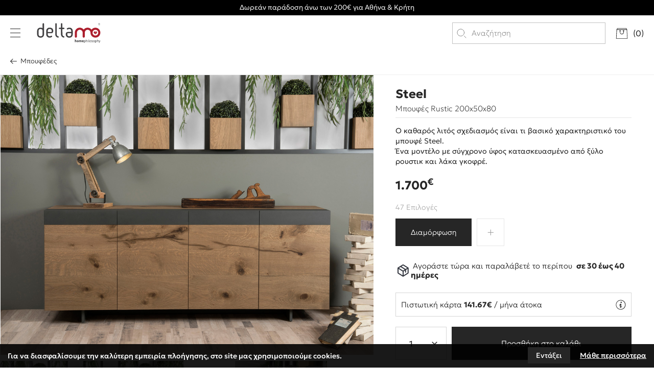

--- FILE ---
content_type: text/html; charset=UTF-8
request_url: https://www.deltamo.gr/el/trapezaria/mpoyfedes/steel-2
body_size: 26746
content:
<!doctype html>
<!--[if lt IE 7]>
<html class="no-js lt-ie9 lt-ie8 lt-ie7"> <![endif]-->
<!--[if IE 7]>
<html class="no-js lt-ie9 lt-ie8"> <![endif]-->
<!--[if IE 8]>
<html class="no-js lt-ie9"> <![endif]-->
<!--[if gt IE 8]><!-->
<html class="no-js" lang="el"> <!--<![endif]-->
<head>
    <!-- Global site tag (gtag.js) - Google Analytics -->
<script async src="https://www.googletagmanager.com/gtag/js?id=G-8LYB0FYE4C"></script>
<script>
  window.dataLayer = window.dataLayer || [];
  function gtag(){dataLayer.push(arguments);}
  gtag('js', new Date());
  gtag('config', 'G-8LYB0FYE4C');
</script>
<script async src="https://www.googletagmanager.com/gtag/js?id=AW-472773005"></script>
<script>
  window.dataLayer = window.dataLayer || [];
  function gtag(){dataLayer.push(arguments);}
  gtag('js', new Date());
  gtag('config', 'AW-472773005');
  gtag('config', 'AW-472773005');
</script>
    <!--for dynamic remarketing-->
    <script>
      gtag('event', 'page_view', {
        'send_to': 'AW-472773005',
        'dynx_itemid': '254'
      });
    </script>
    <meta charset="utf-8">
    <meta http-equiv="x-ua-compatible" content="ie=edge">
    <title>Steel | Delta Mo homephilosophy</title>
    <meta name="description" content="Steel online από το deltamo.gr. Αγοράστε τώρα με δωρεάν αποστολή σε ολόκληρη την Ελλάδα, μέσα από μια μεγάλη ποικιλία καναπέδων στις καλύτερες τιμές τις αγοράς.">
    <meta name="viewport" content="width=device-width, initial-scale=1.0, interactive-widget=resizes-content"/>
    <link rel="apple-touch-icon" href="https://static.deltamo.gr/img/icon.png">
    <meta property="og:title" content="Steel"/>
<meta property="fb:app_id" content="213036532492055"/>
<meta property="og:type" content="website"/>
<meta property="og:url" content="https://www.deltamo.gr/el/trapezaria/mpoyfedes/steel-2"/>
<meta property="og:updated_time" content="2026-01-21 13:42:21" />

					<meta property="og:image" content="https://static.deltamo.gr/files/products/4-trapezaria/mpoufedes/steel-mp/steel-mp-1.jpg"/>
					<meta property="og:image" content="https://static.deltamo.gr/files/products/4-trapezaria/mpoufedes/steel-mp/steel-mp-2.jpg"/>
					<meta property="og:image" content="https://static.deltamo.gr/files/products/4-trapezaria/mpoufedes/steel-mp/steel-mp-3.jpg"/>
<meta property="og:description" content="Steel online από το deltamo.gr. Αγοράστε τώρα με δωρεάν αποστολή σε ολόκληρη την Ελλάδα, μέσα από μια μεγάλη ποικιλία καναπέδων στις καλύτερες τιμές τις αγοράς."/>
<meta property="og:site_name" content="deltamo.gr"/>
<meta property="og:locale" content="el_GR"/>    <link rel="canonical" href="https://www.deltamo.gr/el/trapezaria/mpoyfedes/steel-2">
            <link href='https://static.deltamo.gr/' rel='preconnect' crossorigin>
        <link rel="preload" href="https://static.deltamo.gr/css/Fonts/geologica.woff2" as="font" type="font/woff2" crossorigin>
        <link rel="preload" href="https://static.deltamo.gr/css/Fonts/playfairDisplay.woff2" as="font" type="font/woff2" crossorigin>
        <link rel="stylesheet" href="https://static.deltamo.gr/css/defaultV2.css?v3.39">
        <link rel="stylesheet" href="https://static.deltamo.gr/css/print.css?v3.39" type="text/css" media="print"/>
                    <link rel="stylesheet" href="https://static.deltamo.gr/css/mainV2.css?v3.39">
            <link rel="stylesheet" href="https://static.deltamo.gr/css/products.css?v3.39">
            <link rel="stylesheet" href="https://static.deltamo.gr/js/carousel/slick.css"/><link rel="stylesheet" type="text/css" href="https://static.deltamo.gr/js/viewer/dist/jquery.fancybox.min.css?v2"/><link rel="stylesheet" href="https://static.deltamo.gr/js/masterslider/style/masterslider.css"/>        <meta name="theme-color" content="#FFFFFF">
    <meta name="google-site-verification" content="6m4sigWp0qpYI97xytKWw7UUp90ldNlKHW6ulAAG28Q" />
            <meta content="index, follow" name="robots"/>
        <meta name="format-detection" content="telephone=no"> 
    <!-- Meta Pixel Code -->
<script>
    !function(f,b,e,v,n,t,s)
    {if(f.fbq)return;n=f.fbq=function(){n.callMethod?
        n.callMethod.apply(n,arguments):n.queue.push(arguments)};
        if(!f._fbq)f._fbq=n;n.push=n;n.loaded=!0;n.version='2.0';
        n.queue=[];t=b.createElement(e);t.async=!0;
        t.src=v;s=b.getElementsByTagName(e)[0];
        s.parentNode.insertBefore(t,s)}(window, document,'script',
        'https://connect.facebook.net/en_US/fbevents.js');
    fbq('init', '3233923410090173');
    fbq('track', 'PageView');
</script>
<noscript>
    <img height="1" width="1" style="display:none" src="https://www.facebook.com/tr?id=3233923410090173&ev=PageView&noscript=1"/>
</noscript>
<!-- End Meta Pixel Code --></head>

<body>

<div id="body-wrapper">
    
    <div class="dialog_box" id="dialog_box">
	<a class="dialog_close" id="dialog_close"><img src="https://static.deltamo.gr/img/close22.svg" alt="close" /></a>
	<div class="dialog_title">μήνυμα συστήματος</div>
    <div class="dialog_message" id="dialog_message"></div>
    <div id="myloader" title="μήνυμα συστήματος"></div>
    <div class="dialog_cart-container">
    	<input id="button_close" class="ok_button" name="OK" type="button" value="Ενταξει" />
	</div>
</div>

<div class="dialog_prodbox" id="dialog_prodbox">
	<a class="dialog_prodclose" id="dialog_prodclose"><img src="https://static.deltamo.gr/img/close22.svg" alt="close" /></a>
	<div class="dialog_title">μήνυμα συστήματος</div>
	<div id="dialog_prodmessage-container"><div class="dialog_prodmessage" id="dialog_prodmessage"></div></div>
    <div id="myloaderprod" class="myloaderprod" title="μήνυμα συστήματος"></div>
	<div class="dialog_cart-container clearfix">
		<div id="dialog_cart-continue" class="transitionEase400">Συνεχεια Αγορων</div>
		<a href="https://www.deltamo.gr/el/cart" id="dialog_cart" class="transitionEase400">Προς καλαθι</a>
	</div>
</div><div id="cookies-accept-container">
	
	<div id="cookies-accept-text"><span>Για να διασφαλίσουμε την καλύτερη εμπειρία πλοήγησης, στο site μας χρησιμοποιούμε cookies.</span></div>
	
		
	<div id="cookies-buttons" class="clearfix">

        <div id="cookies-close" class="transitionEase400">Εντάξει</div>
		
		<a href="https://www.deltamo.gr/el/oroi-chrisis" id="cookies-accept-link" class="transitionEase400">Μάθε περισσότερα</a>
		
	</div>
	
</div>
        <a  id="header-bar" style="background-color: #000000">
            <span style="color: #f2f2f2">Δωρεάν παράδοση άνω των 200€ για Αθήνα & Κρήτη</span>
        </a>
                <header id="header" class="over stickyStatic"><div id="header-container" class="flex transitionEase400">
    <div id="header-left" class="flex">
        <div id="menuBtn-container">
            <div id="menuBtn">
                <div class="hamburger hamburger--spring">
                    <div class="hamburger-box">
                        <div class="hamburger-inner"></div>
                    </div>
                </div>
            </div>
        </div>
        <nav id="special-mobileMenu-container" class="transitionEase400">
    <div id="special-mobileMenu-inner" class="flex">
        <div id="special-mobileMenu-header" class="flex ">
            <div id="special-mobileMenu-header-left" class="flex">
                <div id="special-mobileMenu-close"></div>
                <a id="special-mobileMenu-logo" title="Delta Mo homephilosophy" href="https://www.deltamo.gr/" aria-label="Delta Mo homephilosophy">
                    <img class="transitionEase400" width="127" height="40" src="https://static.deltamo.gr/img/logo.svg" alt="Delta Mo homephilosophy">
                </a>
            </div>
            <ul id="special-mobileMenu-header-tools" class="resetUl flex ">
                        <a id="special-mobileMenu-lang-change" class="transitionEase400" href="https://www.deltamo.gr/en">
            <span>
                En            </span>
        </a>
                </ul>
                    </div>
        <div id="special-mobileMenu-main" class="flex ">
            <div id="special-mobileMenu-tabs" class="flex">
                                <input type="radio" name="mobileMenu-tabs-inner" id="mobileMenuTab1" checked>
                <label for="mobileMenuTab1" class="transitionEase400">
                    <span class="mobileMenu-tabs-title transitionEase400">Προϊοντα</span>
                </label>
                
                                    <div class="mobileMenu-tab-inner transitionEase400">
                        <ul class="mobileMenu-submenu resetUl">
                                                                <li data-id="1"
                                        class="submenu2">
                                                                                    <div>
                                                Καθιστικό                                            </div>
                                            <div data-id="1"
                                                 class="mobileMenu-submenu2-container transitionEase400">
                                                
                                                <ul class="mobileMenu-submenu2 resetUl">
                                                    <li class="mobileMenu-submenu2-back flex"
                                                        data-id="1">
                                                        <div class="mobileMenu-submenu2-back-return"></div>
                                                        <div class="mobileMenu-submenu2-close"></div>
                                                    </li>
                                                    <li class="hTitle">
                                                        <!-- href=""-->
                                                        <a>
                                                            Καθιστικό                                                        </a>
                                                    </li>
                                                                                                                <li>
                                                                <a href="https://www.deltamo.gr/el/kathistiko/kanapedes-goniakoi">
                                                                    Καναπέδες Γωνιακοί                                                                </a>
                                                            </li>
                                                                                                                    <li>
                                                                <a href="https://www.deltamo.gr/el/kathistiko/mikroi-kanapedes-goniakoi">
                                                                    Μικροί Καναπέδες Γωνιακοί                                                                </a>
                                                            </li>
                                                                                                                    <li>
                                                                <a href="https://www.deltamo.gr/el/kathistiko/kanapedes-krevati">
                                                                    Καναπέδες-Κρεβάτι                                                                </a>
                                                            </li>
                                                                                                                    <li>
                                                                <a href="https://www.deltamo.gr/el/kathistiko/polythrones">
                                                                    Πολυθρόνες                                                                </a>
                                                            </li>
                                                                                                                    <li>
                                                                <a href="https://www.deltamo.gr/el/kathistiko/skampo-amp-poyf">
                                                                    Σκαμπό & Πούφ                                                                </a>
                                                            </li>
                                                                                                        </ul>
                                            </div>
                                                                            </li>
                                                                    <li data-id="7"
                                        class="submenu2">
                                                                                    <div>
                                                Έπιπλα Καθιστικού                                            </div>
                                            <div data-id="7"
                                                 class="mobileMenu-submenu2-container transitionEase400">
                                                
                                                <ul class="mobileMenu-submenu2 resetUl">
                                                    <li class="mobileMenu-submenu2-back flex"
                                                        data-id="7">
                                                        <div class="mobileMenu-submenu2-back-return"></div>
                                                        <div class="mobileMenu-submenu2-close"></div>
                                                    </li>
                                                    <li class="hTitle">
                                                        <!-- href=""-->
                                                        <a>
                                                            Έπιπλα Καθιστικού                                                        </a>
                                                    </li>
                                                                                                                <li>
                                                                <a href="https://www.deltamo.gr/el/epipla-kathistikoy/trapezakia">
                                                                    Τραπεζάκια                                                                </a>
                                                            </li>
                                                                                                                    <li>
                                                                <a href="https://www.deltamo.gr/el/epipla-kathistikoy/trapezakia-voithitika">
                                                                    Τραπεζάκια Βοηθητικά                                                                </a>
                                                            </li>
                                                                                                                    <li>
                                                                <a href="https://www.deltamo.gr/el/epipla-kathistikoy/epipla-tileorasis">
                                                                    Έπιπλά Τηλεόρασης                                                                </a>
                                                            </li>
                                                                                                                    <li>
                                                                <a href="https://www.deltamo.gr/el/epipla-kathistikoy/syntheseis">
                                                                    Συνθέσεις                                                                </a>
                                                            </li>
                                                                                                                    <li>
                                                                <a href="https://www.deltamo.gr/el/epipla-kathistikoy/vivliothikes">
                                                                    Βιβλιοθήκες                                                                </a>
                                                            </li>
                                                                                                                    <li>
                                                                <a href="https://www.deltamo.gr/el/epipla-kathistikoy/konsoles-amp-oikiaka-grafeia">
                                                                    Κονσόλες & Οικιακά Γραφεία                                                                </a>
                                                            </li>
                                                                                                        </ul>
                                            </div>
                                                                            </li>
                                                                    <li data-id="18"
                                        class="submenu2">
                                                                                    <div>
                                                Τραπεζαρία                                            </div>
                                            <div data-id="18"
                                                 class="mobileMenu-submenu2-container transitionEase400">
                                                
                                                <ul class="mobileMenu-submenu2 resetUl">
                                                    <li class="mobileMenu-submenu2-back flex"
                                                        data-id="18">
                                                        <div class="mobileMenu-submenu2-back-return"></div>
                                                        <div class="mobileMenu-submenu2-close"></div>
                                                    </li>
                                                    <li class="hTitle">
                                                        <!-- href=""-->
                                                        <a>
                                                            Τραπεζαρία                                                        </a>
                                                    </li>
                                                                                                                <li>
                                                                <a href="https://www.deltamo.gr/el/trapezaria/trapezia">
                                                                    Τραπέζια                                                                </a>
                                                            </li>
                                                                                                                    <li>
                                                                <a href="https://www.deltamo.gr/el/trapezaria/karekles">
                                                                    Καρέκλες                                                                </a>
                                                            </li>
                                                                                                                    <li>
                                                                <a href="https://www.deltamo.gr/el/trapezaria/pagkakia">
                                                                    Παγκάκια                                                                </a>
                                                            </li>
                                                                                                                    <li>
                                                                <a href="https://www.deltamo.gr/el/trapezaria/mpoyfedes">
                                                                    Μπουφέδες                                                                </a>
                                                            </li>
                                                                                                                    <li>
                                                                <a href="https://www.deltamo.gr/el/trapezaria/kathreptes">
                                                                    Καθρέπτες                                                                </a>
                                                            </li>
                                                                                                        </ul>
                                            </div>
                                                                            </li>
                                                                    <li data-id="26"
                                        class="submenu2">
                                                                                    <div>
                                                Υπνοδωμάτιο                                            </div>
                                            <div data-id="26"
                                                 class="mobileMenu-submenu2-container transitionEase400">
                                                
                                                <ul class="mobileMenu-submenu2 resetUl">
                                                    <li class="mobileMenu-submenu2-back flex"
                                                        data-id="26">
                                                        <div class="mobileMenu-submenu2-back-return"></div>
                                                        <div class="mobileMenu-submenu2-close"></div>
                                                    </li>
                                                    <li class="hTitle">
                                                        <!-- href=""-->
                                                        <a>
                                                            Υπνοδωμάτιο                                                        </a>
                                                    </li>
                                                                                                                <li>
                                                                <a href="https://www.deltamo.gr/el/ypnodomatio/set-krevatokamares">
                                                                    Σετ Κρεβατοκάμαρες                                                                </a>
                                                            </li>
                                                                                                                    <li>
                                                                <a href="https://www.deltamo.gr/el/ypnodomatio/krevatia-1">
                                                                    Κρεβάτια                                                                </a>
                                                            </li>
                                                                                                                    <li>
                                                                <a href="https://www.deltamo.gr/el/ypnodomatio/krevatia-yfasmatina">
                                                                    Κρεβάτια Υφασμάτινα                                                                </a>
                                                            </li>
                                                                                                                    <li>
                                                                <a href="https://www.deltamo.gr/el/ypnodomatio/komodina">
                                                                    Κομοδίνα                                                                </a>
                                                            </li>
                                                                                                                    <li>
                                                                <a href="https://www.deltamo.gr/el/ypnodomatio/syrtarieres">
                                                                    Συρταριέρες                                                                </a>
                                                            </li>
                                                                                                                    <li>
                                                                <a href="https://www.deltamo.gr/el/ypnodomatio/kathreptes-1">
                                                                    Καθρέπτες                                                                </a>
                                                            </li>
                                                                                                        </ul>
                                            </div>
                                                                            </li>
                                                                    <li data-id="33"
                                        class="submenu2">
                                                                                    <div>
                                                Στρώμα & Ύπνος                                            </div>
                                            <div data-id="33"
                                                 class="mobileMenu-submenu2-container transitionEase400">
                                                
                                                <ul class="mobileMenu-submenu2 resetUl">
                                                    <li class="mobileMenu-submenu2-back flex"
                                                        data-id="33">
                                                        <div class="mobileMenu-submenu2-back-return"></div>
                                                        <div class="mobileMenu-submenu2-close"></div>
                                                    </li>
                                                    <li class="hTitle">
                                                        <!-- href=""-->
                                                        <a>
                                                            Στρώμα & Ύπνος                                                        </a>
                                                    </li>
                                                                                                                <li>
                                                                <a href="https://www.deltamo.gr/el/stroma-amp-ypnos/stromata">
                                                                    Στρώματα                                                                </a>
                                                            </li>
                                                                                                                    <li>
                                                                <a href="https://www.deltamo.gr/el/stroma-amp-ypnos/anostromata">
                                                                    Ανωστρώματα                                                                </a>
                                                            </li>
                                                                                                                    <li>
                                                                <a href="https://www.deltamo.gr/el/stroma-amp-ypnos/prostateytika">
                                                                    Προστατευτικά                                                                </a>
                                                            </li>
                                                                                                                    <li>
                                                                <a href="https://www.deltamo.gr/el/stroma-amp-ypnos/maxilaria">
                                                                    Μαξιλάρια                                                                </a>
                                                            </li>
                                                                                                        </ul>
                                            </div>
                                                                            </li>
                                                                    <li data-id="39"
                                        class="submenu2">
                                                                                    <div>
                                                Έπιπλα κουζίνας                                            </div>
                                            <div data-id="39"
                                                 class="mobileMenu-submenu2-container transitionEase400">
                                                
                                                <ul class="mobileMenu-submenu2 resetUl">
                                                    <li class="mobileMenu-submenu2-back flex"
                                                        data-id="39">
                                                        <div class="mobileMenu-submenu2-back-return"></div>
                                                        <div class="mobileMenu-submenu2-close"></div>
                                                    </li>
                                                    <li class="hTitle">
                                                        <!-- href=""-->
                                                        <a>
                                                            Έπιπλα κουζίνας                                                        </a>
                                                    </li>
                                                                                                                <li>
                                                                <a href="https://www.deltamo.gr/el/epipla-koyzinas/trapezia-koyzinas-1">
                                                                    Τραπέζια Κουζίνας                                                                </a>
                                                            </li>
                                                                                                                    <li>
                                                                <a href="https://www.deltamo.gr/el/epipla-koyzinas/karekles-koyzinas-1">
                                                                    Καρέκλες Κουζίνας                                                                </a>
                                                            </li>
                                                                                                                    <li>
                                                                <a href="https://www.deltamo.gr/el/epipla-koyzinas/bar-stools">
                                                                    Bar Stools                                                                </a>
                                                            </li>
                                                                                                        </ul>
                                            </div>
                                                                            </li>
                                                                    <li data-id="95"
                                        class="submenu2">
                                                                                    <div>
                                                Γραφείο                                            </div>
                                            <div data-id="95"
                                                 class="mobileMenu-submenu2-container transitionEase400">
                                                
                                                <ul class="mobileMenu-submenu2 resetUl">
                                                    <li class="mobileMenu-submenu2-back flex"
                                                        data-id="95">
                                                        <div class="mobileMenu-submenu2-back-return"></div>
                                                        <div class="mobileMenu-submenu2-close"></div>
                                                    </li>
                                                    <li class="hTitle">
                                                        <!-- href=""-->
                                                        <a>
                                                            Γραφείο                                                        </a>
                                                    </li>
                                                                                                                <li>
                                                                <a href="https://www.deltamo.gr/el/grafeio/grafeia">
                                                                    Γραφεία                                                                </a>
                                                            </li>
                                                                                                                    <li>
                                                                <a href="https://www.deltamo.gr/el/grafeio/ermaria">
                                                                    Ερμάρια                                                                </a>
                                                            </li>
                                                                                                                    <li>
                                                                <a href="https://www.deltamo.gr/el/grafeio/vivliothikes-2">
                                                                    Βιβλιοθήκες                                                                </a>
                                                            </li>
                                                                                                                    <li>
                                                                <a href="https://www.deltamo.gr/el/grafeio/syrtarieres-1">
                                                                    Συρταριέρες                                                                </a>
                                                            </li>
                                                                                                                    <li>
                                                                <a href="https://www.deltamo.gr/el/grafeio/karekles-grafeioy">
                                                                    Καρέκλες Γραφείου                                                                </a>
                                                            </li>
                                                                                                        </ul>
                                            </div>
                                                                            </li>
                                                                    <li data-id="43"
                                        class="submenu2">
                                                                                    <div>
                                                Παιδικό Δωμάτιο                                            </div>
                                            <div data-id="43"
                                                 class="mobileMenu-submenu2-container transitionEase400">
                                                
                                                <ul class="mobileMenu-submenu2 resetUl">
                                                    <li class="mobileMenu-submenu2-back flex"
                                                        data-id="43">
                                                        <div class="mobileMenu-submenu2-back-return"></div>
                                                        <div class="mobileMenu-submenu2-close"></div>
                                                    </li>
                                                    <li class="hTitle">
                                                        <!-- href=""-->
                                                        <a>
                                                            Παιδικό Δωμάτιο                                                        </a>
                                                    </li>
                                                                                                                <li>
                                                                <a href="https://www.deltamo.gr/el/paidiko-domatio/set-paidiko-domatio">
                                                                    Σετ παιδικό δωμάτιο                                                                </a>
                                                            </li>
                                                                                                                    <li>
                                                                <a href="https://www.deltamo.gr/el/paidiko-domatio/krevatia">
                                                                    Κρεβάτια                                                                </a>
                                                            </li>
                                                                                                                    <li>
                                                                <a href="https://www.deltamo.gr/el/paidiko-domatio/komodina-amp-syrtarieres">
                                                                    Κομοδίνα & Συρταριέρες                                                                </a>
                                                            </li>
                                                                                                                    <li>
                                                                <a href="https://www.deltamo.gr/el/paidiko-domatio/grafeia-amp-etazeres">
                                                                    Γραφεία & Εταζέρες                                                                </a>
                                                            </li>
                                                                                                                    <li>
                                                                <a href="https://www.deltamo.gr/el/paidiko-domatio/vivliothikes-amp-ntoylapes">
                                                                    Βιβλιοθήκες & Ντουλάπες                                                                </a>
                                                            </li>
                                                                                                                    <li>
                                                                <a href="https://www.deltamo.gr/el/paidiko-domatio/koyketes">
                                                                    Κουκέτες                                                                </a>
                                                            </li>
                                                                                                                    <li>
                                                                <a href="https://www.deltamo.gr/el/paidiko-domatio/paidika-stromata">
                                                                    Παιδικά Στρώματα                                                                </a>
                                                            </li>
                                                                                                        </ul>
                                            </div>
                                                                            </li>
                                                                    <li data-id="53"
                                        class="submenu2">
                                                                                    <div>
                                                Φως                                            </div>
                                            <div data-id="53"
                                                 class="mobileMenu-submenu2-container transitionEase400">
                                                
                                                <ul class="mobileMenu-submenu2 resetUl">
                                                    <li class="mobileMenu-submenu2-back flex"
                                                        data-id="53">
                                                        <div class="mobileMenu-submenu2-back-return"></div>
                                                        <div class="mobileMenu-submenu2-close"></div>
                                                    </li>
                                                    <li class="hTitle">
                                                        <!-- href=""-->
                                                        <a>
                                                            Φως                                                        </a>
                                                    </li>
                                                                                                                <li>
                                                                <a href="https://www.deltamo.gr/el/fos/kremasta-monofota">
                                                                    Κρεμαστά Μονόφωτα                                                                </a>
                                                            </li>
                                                                                                                    <li>
                                                                <a href="https://www.deltamo.gr/el/fos/kremasta-polyfota">
                                                                    Κρεμαστά Πολύφωτα                                                                </a>
                                                            </li>
                                                                                                                    <li>
                                                                <a href="https://www.deltamo.gr/el/fos/portatif-amp-lampes">
                                                                    Πορτατίφ & Λάμπες                                                                </a>
                                                            </li>
                                                                                                                    <li>
                                                                <a href="https://www.deltamo.gr/el/fos/dapedoy">
                                                                    Δαπέδου                                                                </a>
                                                            </li>
                                                                                                                    <li>
                                                                <a href="https://www.deltamo.gr/el/fos/orofis-amp-plafonieres">
                                                                    Οροφής & Πλαφονιέρες                                                                </a>
                                                            </li>
                                                                                                                    <li>
                                                                <a href="https://www.deltamo.gr/el/fos/toichoy-amp-aplikes">
                                                                    Τοίχου & Απλίκες                                                                </a>
                                                            </li>
                                                                                                                    <li>
                                                                <a href="https://www.deltamo.gr/el/fos/anemistires-orofis">
                                                                    Ανεμιστήρες Οροφής                                                                </a>
                                                            </li>
                                                                                                        </ul>
                                            </div>
                                                                            </li>
                                                        </ul>
                    </div>
                                
                                <input type="radio" name="mobileMenu-tabs-inner" id="mobileMenuTab2">
                <label for="mobileMenuTab2" class="transitionEase400">
                    <span class="mobileMenu-tabs-title transitionEase400">Fast shipping</span>
                </label>
                
                                    <div class="mobileMenu-tab-inner transitionEase400">
                        <ul class="mobileMenu-submenu resetUl">
                                                                <li data-id="4" class="submenu2Link">
                                        <a href="https://www.deltamo.gr/el/kathistiko/kanapedes-krevati?features=122,124">
                                            Καναπέδες-Κρεβάτι                                        </a>
                                    </li>
                                                                        <li data-id="5" class="submenu2Link">
                                        <a href="https://www.deltamo.gr/el/kathistiko/polythrones?features=122,124">
                                            Πολυθρόνες                                        </a>
                                    </li>
                                                                        <li data-id="8" class="submenu2Link">
                                        <a href="https://www.deltamo.gr/el/epipla-kathistikoy/trapezakia?features=122,124">
                                            Τραπεζάκια                                        </a>
                                    </li>
                                                                        <li data-id="116" class="submenu2Link">
                                        <a href="https://www.deltamo.gr/el/epipla-kathistikoy/epipla-tileorasis?features=122,124">
                                            Έπιπλά Τηλεόρασης                                        </a>
                                    </li>
                                                                        <li data-id="78" class="submenu2Link">
                                        <a href="https://www.deltamo.gr/el/epipla-kathistikoy/konsoles-amp-oikiaka-grafeia?features=122,124">
                                            Κονσόλες & Οικιακά Γραφεία                                        </a>
                                    </li>
                                                                        <li data-id="23" class="submenu2Link">
                                        <a href="https://www.deltamo.gr/el/trapezaria/mpoyfedes?features=122,124">
                                            Μπουφέδες                                        </a>
                                    </li>
                                                                        <li data-id="30" class="submenu2Link">
                                        <a href="https://www.deltamo.gr/el/ypnodomatio/komodina?features=122,124">
                                            Κομοδίνα                                        </a>
                                    </li>
                                                                        <li data-id="32" class="submenu2Link">
                                        <a href="https://www.deltamo.gr/el/ypnodomatio/syrtarieres?features=122,124">
                                            Συρταριέρες                                        </a>
                                    </li>
                                                                        <li data-id="40" class="submenu2Link">
                                        <a href="https://www.deltamo.gr/el/epipla-koyzinas/trapezia-koyzinas-1?features=122,124">
                                            Τραπέζια Κουζίνας                                        </a>
                                    </li>
                                                                        <li data-id="41" class="submenu2Link">
                                        <a href="https://www.deltamo.gr/el/epipla-koyzinas/karekles-koyzinas-1?features=122,124">
                                            Καρέκλες Κουζίνας                                        </a>
                                    </li>
                                                                        <li data-id="42" class="submenu2Link">
                                        <a href="https://www.deltamo.gr/el/epipla-koyzinas/bar-stools?features=122,124">
                                            Bar Stools                                        </a>
                                    </li>
                                                                        <li data-id="90" class="submenu2Link">
                                        <a href="https://www.deltamo.gr/el/fos/kremasta-monofota?features=122,124">
                                            Κρεμαστά Μονόφωτα                                        </a>
                                    </li>
                                                                        <li data-id="54" class="submenu2Link">
                                        <a href="https://www.deltamo.gr/el/fos/kremasta-polyfota?features=122,124">
                                            Κρεμαστά Πολύφωτα                                        </a>
                                    </li>
                                                                        <li data-id="80" class="submenu2Link">
                                        <a href="https://www.deltamo.gr/el/fos/portatif-amp-lampes?features=122,124">
                                            Πορτατίφ & Λάμπες                                        </a>
                                    </li>
                                                                        <li data-id="55" class="submenu2Link">
                                        <a href="https://www.deltamo.gr/el/fos/dapedoy?features=122,124">
                                            Δαπέδου                                        </a>
                                    </li>
                                                                        <li data-id="79" class="submenu2Link">
                                        <a href="https://www.deltamo.gr/el/fos/orofis-amp-plafonieres?features=122,124">
                                            Οροφής & Πλαφονιέρες                                        </a>
                                    </li>
                                                                        <li data-id="56" class="submenu2Link">
                                        <a href="https://www.deltamo.gr/el/fos/toichoy-amp-aplikes?features=122,124">
                                            Τοίχου & Απλίκες                                        </a>
                                    </li>
                                                                        <li data-id="101" class="submenu2Link">
                                        <a href="https://www.deltamo.gr/el/grafeio/karekles-grafeioy?features=122,124">
                                            Καρέκλες Γραφείου                                        </a>
                                    </li>
                                                            </ul>
                    </div>
                            </div>
        </div>
    </div>
</nav>                    <a id="logo" title="Delta Mo homephilosophy" href="https://www.deltamo.gr/" aria-label="Delta Mo homephilosophy">
                <img class="logo transitionEase400" width="127" height="40" src="https://static.deltamo.gr/img/logo-white.svg" alt="Delta Mo homephilosophy">
                <img class="logo-color transitionEase400" width="127" height="40" src="https://static.deltamo.gr/img/logo.svg" alt="Delta Mo homephilosophy">
            </a>
            </div>
    <div id="header-right" class="flex">
        <div id="searchBtn" class="desktop-hidden tablet-hidden transitionEase400" aria-label="search products">Αναζήτηση</div>
        <div class="search-dropdown flex">
            <form name="search_form" id="search_form" method="get" action="https://www.deltamo.gr/el"
                  enctype="multipart/form-data" autocomplete="off">
                <div id="search-field-container" class="flex">
                    <div id="search-field-in">
                        <label for="search-field" style="display: none">Αναζήτηση</label>
                        <input aria-label="search products" name="search-field" type="text" class="search-field"
                               id="search-field" placeholder="Αναζήτηση"
                               value=""/>
                    </div>
                    <input name="submit" type="submit" id="search-field-submit" value="Αναζήτηση"/>
                </div>
            </form>
            <div id="searchBtn-close" class="desktop-hidden tablet-hidden"></div>
        </div>
        
<div id="shopping-bag-wrapper">
    <a id="goTo-cart" aria-label="go to cart">
        <svg xmlns="http://www.w3.org/2000/svg" xml:space="preserve" width="24" height="21" x="0" y="0" style="enable-background:new 0 0 24 21" version="1.1"><style>.sct0{fill:#fff}</style><path d="M22.3 2.6 21 .4c-.1-.1-.2-.2-.4-.2H3.5c-.2 0-.3.1-.4.2L1.8 2.6c-.1.1-.1.3 0 .5.1.1.2.2.4.2H22c.2 0 .3-.1.4-.2 0-.2 0-.3-.1-.5zM2.9 2.4l.8-1.3h16.6l.8 1.3H2.9z" class="sct0 transitionEase400"/><path d="M22.3 2.8c0-.2-.2-.4-.4-.4H2.1c-.2 0-.4.2-.4.4L.8 20.3c0 .1 0 .2.1.3s.2.1.3.1h21.6c.1 0 .2-.1.3-.1.1-.1.1-.2.1-.3l-.9-17.5zM1.7 19.9l.9-16.6h18.9l.9 16.6H1.7z" class="sct0 transitionEase400"/><path d="M15.4 4.2c-.7 0-1.3.6-1.3 1.3s.6 1.3 1.3 1.3 1.3-.6 1.3-1.3-.6-1.3-1.3-1.3zm0 1.8c-.2 0-.4-.2-.4-.4s.2-.4.4-.4.4.2.4.4-.2.4-.4.4zM8.6 4.2c-.7 0-1.3.6-1.3 1.3s.6 1.3 1.3 1.3 1.3-.6 1.3-1.3-.5-1.3-1.3-1.3zm0 1.8c-.2 0-.4-.2-.4-.4s.2-.4.4-.4.4.2.4.4c.1.2-.1.4-.4.4z" class="sct0 transitionEase400"/><path d="M15.4 5.5c-.3 0-.5.2-.5.4v2.5c0 1.6-1.3 2.9-2.9 2.9S9.1 10 9.1 8.4V6c0-.2-.2-.4-.4-.4s-.4.2-.4.4v2.5c0 2.1 1.7 3.8 3.8 3.8 2.1 0 3.8-1.7 3.8-3.8V6c-.1-.3-.3-.5-.5-.5z" class="sct0 transitionEase400"/></svg>
        <div class="shopping-bag-title transitionEase400">
            (<span id="shopping-bag-number">0</span>)
        </div>
    </a>
</div>

<div class="shopping-bag-submenu-container transitionEase400">
    <div class="shopping-bag-submenu-changeable">
            </div>
</div>    </div>
</div></header>
            <div id="main-content" >    <div id="inner-container">
        <section id="products-wrapper">
            <div id="products-category-back-container" class="flex">
                <div id="products-category-back-left">
                    <div id="products-category-back-inner">
                                                <a href="https://www.deltamo.gr/el/trapezaria/mpoyfedes" class="transitionEase400 main-category-back mobile-hidden">
                            Μπουφέδες                        </a>
                    </div>
                </div>
            </div>
            <div id="products-container" class="flex">
                <div id="products-left">
                    <div id="slider-products-wrapper">
    <div id="slider-products-container">
                                    
		<div id="photos-wrapper" class="masterslider2-wrapper">
			<div id="P_masterslider2" class="master-slider-parent" >
				<div id="masterslider2" class="master-slider ms-skin-minima2" >
										<div class="ms-slide test" data-delay="5" data-fill-mode="fill" style="background-color:#fff;" >
						<img
							 src="https://static.deltamo.gr/js/masterslider/images/blank.gif"
                                                          data-src="https://static.deltamo.gr/files/products/4-trapezaria/mpoufedes/steel-mp/steel-mp-1.jpg"
                             							 alt="Steel 0"
							 data-effect="t(true,n,n,800,n,n,n,n,n,n,n,n,n,n,n)"
							 data-duration="2400"
							 data-ease="easeOutQuint"
							 data-parallax="20" />
                        <a href="https://static.deltamo.gr/files/products/4-trapezaria/mpoufedes/steel-mp/steel-mp-1.jpg" class="fancybox" data-fancybox="gallery" aria-label="Steel(1)"></a>
						<div class="ms-thumb">
                                                        <img alt="Steel" src="https://static.deltamo.gr/files/products/4-trapezaria/mpoufedes/steel-mp/steel-mp-1.jpg"/>
                            						</div>
					</div>
										<div class="ms-slide test" data-delay="5" data-fill-mode="fill" style="background-color:#fff;" >
						<img
							 src="https://static.deltamo.gr/js/masterslider/images/blank.gif"
                                                          data-src="https://static.deltamo.gr/files/products/4-trapezaria/mpoufedes/steel-mp/steel-mp-2.jpg"
                             							 alt="Steel 1"
							 data-effect="t(true,n,n,800,n,n,n,n,n,n,n,n,n,n,n)"
							 data-duration="2400"
							 data-ease="easeOutQuint"
							 data-parallax="20" />
                        <a href="https://static.deltamo.gr/files/products/4-trapezaria/mpoufedes/steel-mp/steel-mp-2.jpg" class="fancybox" data-fancybox="gallery" aria-label="Steel(2)"></a>
						<div class="ms-thumb">
                                                        <img alt="Steel" src="https://static.deltamo.gr/files/products/4-trapezaria/mpoufedes/steel-mp/steel-mp-2.jpg"/>
                            						</div>
					</div>
										<div class="ms-slide test" data-delay="5" data-fill-mode="fill" style="background-color:#fff;" >
						<img
							 src="https://static.deltamo.gr/js/masterslider/images/blank.gif"
                                                          data-src="https://static.deltamo.gr/files/products/4-trapezaria/mpoufedes/steel-mp/steel-mp-3.jpg"
                             							 alt="Steel 2"
							 data-effect="t(true,n,n,800,n,n,n,n,n,n,n,n,n,n,n)"
							 data-duration="2400"
							 data-ease="easeOutQuint"
							 data-parallax="20" />
                        <a href="https://static.deltamo.gr/files/products/4-trapezaria/mpoufedes/steel-mp/steel-mp-3.jpg" class="fancybox" data-fancybox="gallery" aria-label="Steel(3)"></a>
						<div class="ms-thumb">
                                                        <img alt="Steel" src="https://static.deltamo.gr/files/products/4-trapezaria/mpoufedes/steel-mp/steel-mp-3.jpg"/>
                            						</div>
					</div>
					                    				</div>
			</div>
		</div>
	</div>
</div>
                    <div class="products-left-description-container tablet-hidden mobile-hidden">
                        <div class="products-left-description-title">Αναλυτικη περιγραφη</div>
                        <div class="products-left-description cmslinks"><p>Ο καθαρός λιτός σχεδιασμός είναι τι βασικό χαρακτηριστικό του μπουφέ Steel.<br />
Ένα μοντέλο με σύγχρονο ύφος κατασκευασμένο από ξύλο ρουστικ και λάκα γκοφρέ.</p>

<p><span style="font-weight:700">Διαστάσεις (cm):</span>&nbsp;Μ. 200&nbsp;* Π. 50&nbsp;* Υ. 80 (με τέσσερις πόρτες).</p>

<p><span style="font-weight:700">Υλικά κατασκευής:</span>&nbsp;Ξύλο δρυός σε συνδυασμό με γκοφρέ λάκα.</p>

<p><span style="font-weight:700">Χρώματα φωτογράφισης</span>: Ρουστίκ 2103&nbsp;&amp; λάκα γκοφρέ 2104.</p>
</div>
                    </div>
                </div>
                <div id="products-right">
                    <div id="products-right-inner">
                                                                                                    <div id="products-header" class="flex">
                            <div id="products-header-left">
                                <h1 id="products-h1">
                                    <a target="_blank" rel="nofollow"
                                       href="https://www.deltamo.gr/el/trapezaria/mpoyfedes/steel-2?generatePDF=1">
                                        Steel                                    </a>
                                </h1>
                                <h2 id="products-h2">Μπουφές Rustic 200x50x80</h2>
                            </div>
                                                            <div id="products-brand">
                                                                    </div>
                                                    </div>
                        <div id="products-smallDesc" class="cmslinks"><p>Ο καθαρός λιτός σχεδιασμός είναι τι βασικό χαρακτηριστικό του μπουφέ Steel.<br />
Ένα μοντέλο με σύγχρονο ύφος κατασκευασμένο από ξύλο ρουστικ και λάκα γκοφρέ.</p></div>
                                                <div class="products-price mobile-hidden">
                                                                                                    <div class="products-offerPrice">1.700<sup>€</sup></div>
                                                            </div>
                        
                                                <div class="variable-btn-container flex transitionEase400">
    <div class="variable-btn flex" id="variable-btn">
        <div class="variable-btn-title">Διαμόρφωση</div>
        <div class="variable-btn-plus"></div>
    </div>
    <div class="variable-btn-number">47 Επιλογές</div>
</div>
<div class="variable-configuration-wrapper transitionEase400">
    <div class="variable-configuration-close">
        <figure>
            <img src="https://static.deltamo.gr/img/products-info-close.svg" alt="close Επιστροφή">
        </figure>
    </div>
    <div class="variable-configuration-mainContent">
        <div class="variable-configuration-header">
            <div class="variable-configuration-hTitle">Περισσοτερες επιλογες</div>
        </div>
        <div class="variable-configuration-tabs-container">
            <div class="variable-configuration-tabs">
                                        <input type="radio" name="variable-configuration-tabs-inner" id="tabs496" checked>
        <label for="tabs496" class="transitionEase400">
            <span class="variable-configuration-tabs-title">
                επενδύση φυσικού ξύλου (ET)            </span>
        </label>
        <div class="variable-configuration-tab-content transitionEase400">
            <div class="variable-configuration-tab-main max700">
                <h3 class="products-info-popUp-desc-h3 noMargin">
                    Παρακαλούμε επιλέξτε επενδύση φυσικού ξύλου (ET)                </h3>
                <ul class="products-variable-colors hex2 resetUl flex">
                                                <li data-id="502"
                                data-pid="496"
                                data-gid="496"
                                class="selected">
                                <div class="products-variable-colorsInner transitionEase400">
                                    <figure class="transitionEase400">
                                        <img src="https://static.deltamo.gr/phpThumb/phpThumb.php?src=..%2Ffiles%2Fmaterials%2Feterno%2Fksyla%2Frustic2101.jpg&amp;w=80&amp;h=80&amp;zc=1&amp;hash=8eabff0b3804b00c28744da8d07ff5d1" alt="Rustic 2101">
                                                                                <figcaption class="pv-tick"></figcaption>
                                                                            </figure>
                                </div>
                                <div class="products-variable-colorsInnerTitle">Rustic 2101</div>
                                                            </li>
                                                        <li data-id="503"
                                data-pid="496"
                                data-gid="496"
                                >
                                <div class="products-variable-colorsInner transitionEase400">
                                    <figure class="transitionEase400">
                                        <img src="https://static.deltamo.gr/phpThumb/phpThumb.php?src=..%2Ffiles%2Fmaterials%2Feterno%2Fksyla%2Frustic2102.jpg&amp;w=80&amp;h=80&amp;zc=1&amp;hash=e75593ed1d92662eb5311ff30576d2aa" alt="Rustic 2102">
                                                                                <figcaption class="pv-tick"></figcaption>
                                                                            </figure>
                                </div>
                                <div class="products-variable-colorsInnerTitle">Rustic 2102</div>
                                                            </li>
                                                        <li data-id="501"
                                data-pid="496"
                                data-gid="496"
                                >
                                <div class="products-variable-colorsInner transitionEase400">
                                    <figure class="transitionEase400">
                                        <img src="https://static.deltamo.gr/phpThumb/phpThumb.php?src=..%2Ffiles%2Fmaterials%2Feterno%2Fksyla%2Frustic2103.jpg&amp;w=80&amp;h=80&amp;zc=1&amp;hash=ae29a42e8efab5761ed39c8436d0ce03" alt="Rustic 2103">
                                                                                <figcaption class="pv-tick"></figcaption>
                                                                            </figure>
                                </div>
                                <div class="products-variable-colorsInnerTitle">Rustic 2103</div>
                                                            </li>
                                                        <li data-id="500"
                                data-pid="496"
                                data-gid="496"
                                >
                                <div class="products-variable-colorsInner transitionEase400">
                                    <figure class="transitionEase400">
                                        <img src="https://static.deltamo.gr/phpThumb/phpThumb.php?src=..%2Ffiles%2Fmaterials%2Feterno%2Fksyla%2Frustic2104.jpg&amp;w=80&amp;h=80&amp;zc=1&amp;hash=7a6f0c35cc9263042fab04a24c40f441" alt="Rustic 2104">
                                                                                <figcaption class="pv-tick"></figcaption>
                                                                            </figure>
                                </div>
                                <div class="products-variable-colorsInnerTitle">Rustic 2104</div>
                                                            </li>
                                                        <li data-id="499"
                                data-pid="496"
                                data-gid="496"
                                >
                                <div class="products-variable-colorsInner transitionEase400">
                                    <figure class="transitionEase400">
                                        <img src="https://static.deltamo.gr/phpThumb/phpThumb.php?src=..%2Ffiles%2Fmaterials%2Feterno%2Fksyla%2Frustic2105.jpg&amp;w=80&amp;h=80&amp;zc=1&amp;hash=658b0dd92364853cd93e2ecad94838c5" alt="Rustic 2105">
                                                                                <figcaption class="pv-tick"></figcaption>
                                                                            </figure>
                                </div>
                                <div class="products-variable-colorsInnerTitle">Rustic 2105</div>
                                                            </li>
                                                        <li data-id="498"
                                data-pid="496"
                                data-gid="496"
                                >
                                <div class="products-variable-colorsInner transitionEase400">
                                    <figure class="transitionEase400">
                                        <img src="https://static.deltamo.gr/phpThumb/phpThumb.php?src=..%2Ffiles%2Fmaterials%2Feterno%2Fksyla%2Frustic2106.jpg&amp;w=80&amp;h=80&amp;zc=1&amp;hash=b6564dcda0a3d7a251d38e2e8ff2fe94" alt="Rustic 2106">
                                                                                <figcaption class="pv-tick"></figcaption>
                                                                            </figure>
                                </div>
                                <div class="products-variable-colorsInnerTitle">Rustic 2106</div>
                                                            </li>
                                                        <li data-id="497"
                                data-pid="496"
                                data-gid="496"
                                >
                                <div class="products-variable-colorsInner transitionEase400">
                                    <figure class="transitionEase400">
                                        <img src="https://static.deltamo.gr/phpThumb/phpThumb.php?src=..%2Ffiles%2Fmaterials%2Feterno%2Fksyla%2Foak2101.jpg&amp;w=80&amp;h=80&amp;zc=1&amp;hash=1bf1d03e4f1534b80196d946d1bdf824" alt="Δρυς 2101">
                                                                                <figcaption class="pv-tick"></figcaption>
                                                                            </figure>
                                </div>
                                <div class="products-variable-colorsInnerTitle">Δρυς 2101</div>
                                                            </li>
                                                        <li data-id="504"
                                data-pid="496"
                                data-gid="496"
                                >
                                <div class="products-variable-colorsInner transitionEase400">
                                    <figure class="transitionEase400">
                                        <img src="https://static.deltamo.gr/phpThumb/phpThumb.php?src=..%2Ffiles%2Fmaterials%2Feterno%2Fksyla%2Foak2102.jpg&amp;w=80&amp;h=80&amp;zc=1&amp;hash=e5862b1e57e3a479c40a662739eab7b0" alt="Δρυς 2102">
                                                                                <figcaption class="pv-tick"></figcaption>
                                                                            </figure>
                                </div>
                                <div class="products-variable-colorsInnerTitle">Δρυς 2102</div>
                                                            </li>
                                                        <li data-id="505"
                                data-pid="496"
                                data-gid="496"
                                >
                                <div class="products-variable-colorsInner transitionEase400">
                                    <figure class="transitionEase400">
                                        <img src="https://static.deltamo.gr/phpThumb/phpThumb.php?src=..%2Ffiles%2Fmaterials%2Feterno%2Fksyla%2Foak2103.jpg&amp;w=80&amp;h=80&amp;zc=1&amp;hash=34d308f847272c4a5fda2037b596ecce" alt="Δρυς 2103">
                                                                                <figcaption class="pv-tick"></figcaption>
                                                                            </figure>
                                </div>
                                <div class="products-variable-colorsInnerTitle">Δρυς 2103</div>
                                                            </li>
                                                        <li data-id="506"
                                data-pid="496"
                                data-gid="496"
                                >
                                <div class="products-variable-colorsInner transitionEase400">
                                    <figure class="transitionEase400">
                                        <img src="https://static.deltamo.gr/phpThumb/phpThumb.php?src=..%2Ffiles%2Fmaterials%2Feterno%2Fksyla%2Foak2104.jpg&amp;w=80&amp;h=80&amp;zc=1&amp;hash=c025f7a916b7bec02b1c03c1a64a4942" alt="Δρυς 2104">
                                                                                <figcaption class="pv-tick"></figcaption>
                                                                            </figure>
                                </div>
                                <div class="products-variable-colorsInnerTitle">Δρυς 2104</div>
                                                            </li>
                                                        <li data-id="507"
                                data-pid="496"
                                data-gid="496"
                                >
                                <div class="products-variable-colorsInner transitionEase400">
                                    <figure class="transitionEase400">
                                        <img src="https://static.deltamo.gr/phpThumb/phpThumb.php?src=..%2Ffiles%2Fmaterials%2Feterno%2Fksyla%2Foak2105.jpg&amp;w=80&amp;h=80&amp;zc=1&amp;hash=edd1d0c2db218786d7a3a297e7c9e32c" alt="Δρυς 2105">
                                                                                <figcaption class="pv-tick"></figcaption>
                                                                            </figure>
                                </div>
                                <div class="products-variable-colorsInnerTitle">Δρυς 2105</div>
                                                            </li>
                                                        <li data-id="508"
                                data-pid="496"
                                data-gid="496"
                                >
                                <div class="products-variable-colorsInner transitionEase400">
                                    <figure class="transitionEase400">
                                        <img src="https://static.deltamo.gr/phpThumb/phpThumb.php?src=..%2Ffiles%2Fmaterials%2Feterno%2Fksyla%2Foak2106.jpg&amp;w=80&amp;h=80&amp;zc=1&amp;hash=3458b025c1147b530cf7b33da9e69df7" alt="Δρυς 2106">
                                                                                <figcaption class="pv-tick"></figcaption>
                                                                            </figure>
                                </div>
                                <div class="products-variable-colorsInnerTitle">Δρυς 2106</div>
                                                            </li>
                                                        <li data-id="510"
                                data-pid="496"
                                data-gid="496"
                                >
                                <div class="products-variable-colorsInner transitionEase400">
                                    <figure class="transitionEase400">
                                        <img src="https://static.deltamo.gr/phpThumb/phpThumb.php?src=..%2Ffiles%2Fmaterials%2Feterno%2Fksyla%2Foak2108.jpg&amp;w=80&amp;h=80&amp;zc=1&amp;hash=4d83784c64d19b2585162d66cc53c091" alt="Δρυς 2108">
                                                                                <figcaption class="pv-tick"></figcaption>
                                                                            </figure>
                                </div>
                                <div class="products-variable-colorsInnerTitle">Δρυς 2108</div>
                                                            </li>
                                                        <li data-id="511"
                                data-pid="496"
                                data-gid="496"
                                >
                                <div class="products-variable-colorsInner transitionEase400">
                                    <figure class="transitionEase400">
                                        <img src="https://static.deltamo.gr/phpThumb/phpThumb.php?src=..%2Ffiles%2Fmaterials%2Feterno%2Fksyla%2Foak2109.jpg&amp;w=80&amp;h=80&amp;zc=1&amp;hash=40ba8238da88ef6b24f25c70b3f3b44d" alt="Δρυς 2109">
                                                                                <figcaption class="pv-tick"></figcaption>
                                                                            </figure>
                                </div>
                                <div class="products-variable-colorsInnerTitle">Δρυς 2109</div>
                                                            </li>
                                                        <li data-id="512"
                                data-pid="496"
                                data-gid="496"
                                >
                                <div class="products-variable-colorsInner transitionEase400">
                                    <figure class="transitionEase400">
                                        <img src="https://static.deltamo.gr/phpThumb/phpThumb.php?src=..%2Ffiles%2Fmaterials%2Feterno%2Fksyla%2Foak2110.jpg&amp;w=80&amp;h=80&amp;zc=1&amp;hash=bc62240079eda4414597eb25e9b431ee" alt="Δρυς 2110">
                                                                                <figcaption class="pv-tick"></figcaption>
                                                                            </figure>
                                </div>
                                <div class="products-variable-colorsInnerTitle">Δρυς 2110</div>
                                                            </li>
                                                        <li data-id="513"
                                data-pid="496"
                                data-gid="496"
                                >
                                <div class="products-variable-colorsInner transitionEase400">
                                    <figure class="transitionEase400">
                                        <img src="https://static.deltamo.gr/phpThumb/phpThumb.php?src=..%2Ffiles%2Fmaterials%2Feterno%2Fksyla%2Foak2111.jpg&amp;w=80&amp;h=80&amp;zc=1&amp;hash=d081943e09f7b6d1dd0d6e42aaabb59d" alt="Δρυς 2111">
                                                                                <figcaption class="pv-tick"></figcaption>
                                                                            </figure>
                                </div>
                                <div class="products-variable-colorsInnerTitle">Δρυς 2111</div>
                                                            </li>
                                                        <li data-id="514"
                                data-pid="496"
                                data-gid="496"
                                >
                                <div class="products-variable-colorsInner transitionEase400">
                                    <figure class="transitionEase400">
                                        <img src="https://static.deltamo.gr/phpThumb/phpThumb.php?src=..%2Ffiles%2Fmaterials%2Feterno%2Fksyla%2Foak2112.jpg&amp;w=80&amp;h=80&amp;zc=1&amp;hash=9b441d1e1a1871f9cbb7fa17207bff59" alt="Δρυς 2112">
                                                                                <figcaption class="pv-tick"></figcaption>
                                                                            </figure>
                                </div>
                                <div class="products-variable-colorsInnerTitle">Δρυς 2112</div>
                                                            </li>
                                                        <li data-id="515"
                                data-pid="496"
                                data-gid="496"
                                >
                                <div class="products-variable-colorsInner transitionEase400">
                                    <figure class="transitionEase400">
                                        <img src="https://static.deltamo.gr/phpThumb/phpThumb.php?src=..%2Ffiles%2Fmaterials%2Feterno%2Fksyla%2Foak2113.jpg&amp;w=80&amp;h=80&amp;zc=1&amp;hash=0200d56336a4402374f654539e1de47d" alt="Δρυς 2113">
                                                                                <figcaption class="pv-tick"></figcaption>
                                                                            </figure>
                                </div>
                                <div class="products-variable-colorsInnerTitle">Δρυς 2113</div>
                                                            </li>
                                                        <li data-id="920"
                                data-pid="496"
                                data-gid="496"
                                >
                                <div class="products-variable-colorsInner transitionEase400">
                                    <figure class="transitionEase400">
                                        <img src="https://static.deltamo.gr/phpThumb/phpThumb.php?src=..%2Ffiles%2Fmaterials%2Feterno%2Fksyla%2Foak2114.jpg&amp;w=80&amp;h=80&amp;zc=1&amp;hash=49758f6becd0e29403f59194440379bc" alt="Δρυς 2114">
                                                                                <figcaption class="pv-tick"></figcaption>
                                                                            </figure>
                                </div>
                                <div class="products-variable-colorsInnerTitle">Δρυς 2114</div>
                                                            </li>
                                                        <li data-id="921"
                                data-pid="496"
                                data-gid="496"
                                >
                                <div class="products-variable-colorsInner transitionEase400">
                                    <figure class="transitionEase400">
                                        <img src="https://static.deltamo.gr/phpThumb/phpThumb.php?src=..%2Ffiles%2Fmaterials%2Feterno%2Fksyla%2Foak2115.jpg&amp;w=80&amp;h=80&amp;zc=1&amp;hash=a3753a75646f7e4dd0906fc91e8a858c" alt="Δρυς 2115">
                                                                                <figcaption class="pv-tick"></figcaption>
                                                                            </figure>
                                </div>
                                <div class="products-variable-colorsInnerTitle">Δρυς 2115</div>
                                                            </li>
                                                        <li data-id="922"
                                data-pid="496"
                                data-gid="496"
                                >
                                <div class="products-variable-colorsInner transitionEase400">
                                    <figure class="transitionEase400">
                                        <img src="https://static.deltamo.gr/phpThumb/phpThumb.php?src=..%2Ffiles%2Fmaterials%2Feterno%2Fksyla%2Foak2116.jpg&amp;w=80&amp;h=80&amp;zc=1&amp;hash=24df26e9a38a31fde2b83eed703619c5" alt="Δρυς 2116">
                                                                                <figcaption class="pv-tick"></figcaption>
                                                                            </figure>
                                </div>
                                <div class="products-variable-colorsInnerTitle">Δρυς 2116</div>
                                                            </li>
                                                        <li data-id="923"
                                data-pid="496"
                                data-gid="496"
                                >
                                <div class="products-variable-colorsInner transitionEase400">
                                    <figure class="transitionEase400">
                                        <img src="https://static.deltamo.gr/phpThumb/phpThumb.php?src=..%2Ffiles%2Fmaterials%2Feterno%2Fksyla%2Foak-2417.jpg&amp;w=80&amp;h=80&amp;zc=1&amp;hash=d7376fb15b35cec2be518f55d1673a5f" alt="Δρυς 2417">
                                                                                <figcaption class="pv-tick"></figcaption>
                                                                            </figure>
                                </div>
                                <div class="products-variable-colorsInnerTitle">Δρυς 2417</div>
                                                            </li>
                                            </ul>
                <ul class="products-variable-subs-colorView resetUl">
                                                <li data-id="502"
                                data-pid="496"
                                data-gid="496"
                                class="selected">
                                <a aria-label="Rustic 2101"
                                   title="Rustic 2101"
                                   class="fancybox" data-fancybox="gallery496"
                                   href="https://static.deltamo.gr/files/materials/eterno/ksyla/rustic2101.jpg">
                                    <figure>
                                        <img src="https://static.deltamo.gr/phpThumb/phpThumb.php?src=..%2Ffiles%2Fmaterials%2Feterno%2Fksyla%2Frustic2101.jpg&amp;w=400&amp;h=100&amp;zc=1&amp;hash=461f160c2e41258f83ea34e333eba516"
                                             alt="Rustic 2101">
                                    </figure>
                                </a>
                                <a aria-label="Rustic 2101"
                                   title="Rustic 2101"
                                   class="products-variable-subs-colorViewPreview fancybox"
                                   href="https://static.deltamo.gr/files/materials/eterno/ksyla/rustic2101.jpg">
                                    <figure>
                                        <img src="https://static.deltamo.gr/img/magni-glass.svg"
                                             alt="Rustic 2101">
                                    </figure>
                                </a>
                            </li>
                                                        <li data-id="503"
                                data-pid="496"
                                data-gid="496"
                                >
                                <a aria-label="Rustic 2102"
                                   title="Rustic 2102"
                                   class="fancybox" data-fancybox="gallery496"
                                   href="https://static.deltamo.gr/files/materials/eterno/ksyla/rustic2102.jpg">
                                    <figure>
                                        <img src="https://static.deltamo.gr/phpThumb/phpThumb.php?src=..%2Ffiles%2Fmaterials%2Feterno%2Fksyla%2Frustic2102.jpg&amp;w=400&amp;h=100&amp;zc=1&amp;hash=a662036cecfaa614ed19f2755f29d437"
                                             alt="Rustic 2102">
                                    </figure>
                                </a>
                                <a aria-label="Rustic 2102"
                                   title="Rustic 2102"
                                   class="products-variable-subs-colorViewPreview fancybox"
                                   href="https://static.deltamo.gr/files/materials/eterno/ksyla/rustic2102.jpg">
                                    <figure>
                                        <img src="https://static.deltamo.gr/img/magni-glass.svg"
                                             alt="Rustic 2102">
                                    </figure>
                                </a>
                            </li>
                                                        <li data-id="501"
                                data-pid="496"
                                data-gid="496"
                                >
                                <a aria-label="Rustic 2103"
                                   title="Rustic 2103"
                                   class="fancybox" data-fancybox="gallery496"
                                   href="https://static.deltamo.gr/files/materials/eterno/ksyla/rustic2103.jpg">
                                    <figure>
                                        <img src="https://static.deltamo.gr/phpThumb/phpThumb.php?src=..%2Ffiles%2Fmaterials%2Feterno%2Fksyla%2Frustic2103.jpg&amp;w=400&amp;h=100&amp;zc=1&amp;hash=bda9f1dc540faa87f8ec3faec0f2db4f"
                                             alt="Rustic 2103">
                                    </figure>
                                </a>
                                <a aria-label="Rustic 2103"
                                   title="Rustic 2103"
                                   class="products-variable-subs-colorViewPreview fancybox"
                                   href="https://static.deltamo.gr/files/materials/eterno/ksyla/rustic2103.jpg">
                                    <figure>
                                        <img src="https://static.deltamo.gr/img/magni-glass.svg"
                                             alt="Rustic 2103">
                                    </figure>
                                </a>
                            </li>
                                                        <li data-id="500"
                                data-pid="496"
                                data-gid="496"
                                >
                                <a aria-label="Rustic 2104"
                                   title="Rustic 2104"
                                   class="fancybox" data-fancybox="gallery496"
                                   href="https://static.deltamo.gr/files/materials/eterno/ksyla/rustic2104.jpg">
                                    <figure>
                                        <img src="https://static.deltamo.gr/phpThumb/phpThumb.php?src=..%2Ffiles%2Fmaterials%2Feterno%2Fksyla%2Frustic2104.jpg&amp;w=400&amp;h=100&amp;zc=1&amp;hash=9d3ad224d9d0c0b6ec6e87caddc53f4d"
                                             alt="Rustic 2104">
                                    </figure>
                                </a>
                                <a aria-label="Rustic 2104"
                                   title="Rustic 2104"
                                   class="products-variable-subs-colorViewPreview fancybox"
                                   href="https://static.deltamo.gr/files/materials/eterno/ksyla/rustic2104.jpg">
                                    <figure>
                                        <img src="https://static.deltamo.gr/img/magni-glass.svg"
                                             alt="Rustic 2104">
                                    </figure>
                                </a>
                            </li>
                                                        <li data-id="499"
                                data-pid="496"
                                data-gid="496"
                                >
                                <a aria-label="Rustic 2105"
                                   title="Rustic 2105"
                                   class="fancybox" data-fancybox="gallery496"
                                   href="https://static.deltamo.gr/files/materials/eterno/ksyla/rustic2105.jpg">
                                    <figure>
                                        <img src="https://static.deltamo.gr/phpThumb/phpThumb.php?src=..%2Ffiles%2Fmaterials%2Feterno%2Fksyla%2Frustic2105.jpg&amp;w=400&amp;h=100&amp;zc=1&amp;hash=f9289ce35a145b6532856bff6ab5b90a"
                                             alt="Rustic 2105">
                                    </figure>
                                </a>
                                <a aria-label="Rustic 2105"
                                   title="Rustic 2105"
                                   class="products-variable-subs-colorViewPreview fancybox"
                                   href="https://static.deltamo.gr/files/materials/eterno/ksyla/rustic2105.jpg">
                                    <figure>
                                        <img src="https://static.deltamo.gr/img/magni-glass.svg"
                                             alt="Rustic 2105">
                                    </figure>
                                </a>
                            </li>
                                                        <li data-id="498"
                                data-pid="496"
                                data-gid="496"
                                >
                                <a aria-label="Rustic 2106"
                                   title="Rustic 2106"
                                   class="fancybox" data-fancybox="gallery496"
                                   href="https://static.deltamo.gr/files/materials/eterno/ksyla/rustic2106.jpg">
                                    <figure>
                                        <img src="https://static.deltamo.gr/phpThumb/phpThumb.php?src=..%2Ffiles%2Fmaterials%2Feterno%2Fksyla%2Frustic2106.jpg&amp;w=400&amp;h=100&amp;zc=1&amp;hash=1e2dbea37ed82822a4afb959ff3106f2"
                                             alt="Rustic 2106">
                                    </figure>
                                </a>
                                <a aria-label="Rustic 2106"
                                   title="Rustic 2106"
                                   class="products-variable-subs-colorViewPreview fancybox"
                                   href="https://static.deltamo.gr/files/materials/eterno/ksyla/rustic2106.jpg">
                                    <figure>
                                        <img src="https://static.deltamo.gr/img/magni-glass.svg"
                                             alt="Rustic 2106">
                                    </figure>
                                </a>
                            </li>
                                                        <li data-id="497"
                                data-pid="496"
                                data-gid="496"
                                >
                                <a aria-label="Δρυς 2101"
                                   title="Δρυς 2101"
                                   class="fancybox" data-fancybox="gallery496"
                                   href="https://static.deltamo.gr/files/materials/eterno/ksyla/oak2101.jpg">
                                    <figure>
                                        <img src="https://static.deltamo.gr/phpThumb/phpThumb.php?src=..%2Ffiles%2Fmaterials%2Feterno%2Fksyla%2Foak2101.jpg&amp;w=400&amp;h=100&amp;zc=1&amp;hash=193332cc535056827c992155070d1ec9"
                                             alt="Δρυς 2101">
                                    </figure>
                                </a>
                                <a aria-label="Δρυς 2101"
                                   title="Δρυς 2101"
                                   class="products-variable-subs-colorViewPreview fancybox"
                                   href="https://static.deltamo.gr/files/materials/eterno/ksyla/oak2101.jpg">
                                    <figure>
                                        <img src="https://static.deltamo.gr/img/magni-glass.svg"
                                             alt="Δρυς 2101">
                                    </figure>
                                </a>
                            </li>
                                                        <li data-id="504"
                                data-pid="496"
                                data-gid="496"
                                >
                                <a aria-label="Δρυς 2102"
                                   title="Δρυς 2102"
                                   class="fancybox" data-fancybox="gallery496"
                                   href="https://static.deltamo.gr/files/materials/eterno/ksyla/oak2102.jpg">
                                    <figure>
                                        <img src="https://static.deltamo.gr/phpThumb/phpThumb.php?src=..%2Ffiles%2Fmaterials%2Feterno%2Fksyla%2Foak2102.jpg&amp;w=400&amp;h=100&amp;zc=1&amp;hash=f124a7b0282648233b9f700f6288e8e1"
                                             alt="Δρυς 2102">
                                    </figure>
                                </a>
                                <a aria-label="Δρυς 2102"
                                   title="Δρυς 2102"
                                   class="products-variable-subs-colorViewPreview fancybox"
                                   href="https://static.deltamo.gr/files/materials/eterno/ksyla/oak2102.jpg">
                                    <figure>
                                        <img src="https://static.deltamo.gr/img/magni-glass.svg"
                                             alt="Δρυς 2102">
                                    </figure>
                                </a>
                            </li>
                                                        <li data-id="505"
                                data-pid="496"
                                data-gid="496"
                                >
                                <a aria-label="Δρυς 2103"
                                   title="Δρυς 2103"
                                   class="fancybox" data-fancybox="gallery496"
                                   href="https://static.deltamo.gr/files/materials/eterno/ksyla/oak2103.jpg">
                                    <figure>
                                        <img src="https://static.deltamo.gr/phpThumb/phpThumb.php?src=..%2Ffiles%2Fmaterials%2Feterno%2Fksyla%2Foak2103.jpg&amp;w=400&amp;h=100&amp;zc=1&amp;hash=146576cbeb54b5b1849dbe65915cf5b6"
                                             alt="Δρυς 2103">
                                    </figure>
                                </a>
                                <a aria-label="Δρυς 2103"
                                   title="Δρυς 2103"
                                   class="products-variable-subs-colorViewPreview fancybox"
                                   href="https://static.deltamo.gr/files/materials/eterno/ksyla/oak2103.jpg">
                                    <figure>
                                        <img src="https://static.deltamo.gr/img/magni-glass.svg"
                                             alt="Δρυς 2103">
                                    </figure>
                                </a>
                            </li>
                                                        <li data-id="506"
                                data-pid="496"
                                data-gid="496"
                                >
                                <a aria-label="Δρυς 2104"
                                   title="Δρυς 2104"
                                   class="fancybox" data-fancybox="gallery496"
                                   href="https://static.deltamo.gr/files/materials/eterno/ksyla/oak2104.jpg">
                                    <figure>
                                        <img src="https://static.deltamo.gr/phpThumb/phpThumb.php?src=..%2Ffiles%2Fmaterials%2Feterno%2Fksyla%2Foak2104.jpg&amp;w=400&amp;h=100&amp;zc=1&amp;hash=f748595ecdd5535f2c68ffe4e2118353"
                                             alt="Δρυς 2104">
                                    </figure>
                                </a>
                                <a aria-label="Δρυς 2104"
                                   title="Δρυς 2104"
                                   class="products-variable-subs-colorViewPreview fancybox"
                                   href="https://static.deltamo.gr/files/materials/eterno/ksyla/oak2104.jpg">
                                    <figure>
                                        <img src="https://static.deltamo.gr/img/magni-glass.svg"
                                             alt="Δρυς 2104">
                                    </figure>
                                </a>
                            </li>
                                                        <li data-id="507"
                                data-pid="496"
                                data-gid="496"
                                >
                                <a aria-label="Δρυς 2105"
                                   title="Δρυς 2105"
                                   class="fancybox" data-fancybox="gallery496"
                                   href="https://static.deltamo.gr/files/materials/eterno/ksyla/oak2105.jpg">
                                    <figure>
                                        <img src="https://static.deltamo.gr/phpThumb/phpThumb.php?src=..%2Ffiles%2Fmaterials%2Feterno%2Fksyla%2Foak2105.jpg&amp;w=400&amp;h=100&amp;zc=1&amp;hash=7caac5d0106cf24749787b8155885113"
                                             alt="Δρυς 2105">
                                    </figure>
                                </a>
                                <a aria-label="Δρυς 2105"
                                   title="Δρυς 2105"
                                   class="products-variable-subs-colorViewPreview fancybox"
                                   href="https://static.deltamo.gr/files/materials/eterno/ksyla/oak2105.jpg">
                                    <figure>
                                        <img src="https://static.deltamo.gr/img/magni-glass.svg"
                                             alt="Δρυς 2105">
                                    </figure>
                                </a>
                            </li>
                                                        <li data-id="508"
                                data-pid="496"
                                data-gid="496"
                                >
                                <a aria-label="Δρυς 2106"
                                   title="Δρυς 2106"
                                   class="fancybox" data-fancybox="gallery496"
                                   href="https://static.deltamo.gr/files/materials/eterno/ksyla/oak2106.jpg">
                                    <figure>
                                        <img src="https://static.deltamo.gr/phpThumb/phpThumb.php?src=..%2Ffiles%2Fmaterials%2Feterno%2Fksyla%2Foak2106.jpg&amp;w=400&amp;h=100&amp;zc=1&amp;hash=2113e4ba8c682e5389e73d547e2493fb"
                                             alt="Δρυς 2106">
                                    </figure>
                                </a>
                                <a aria-label="Δρυς 2106"
                                   title="Δρυς 2106"
                                   class="products-variable-subs-colorViewPreview fancybox"
                                   href="https://static.deltamo.gr/files/materials/eterno/ksyla/oak2106.jpg">
                                    <figure>
                                        <img src="https://static.deltamo.gr/img/magni-glass.svg"
                                             alt="Δρυς 2106">
                                    </figure>
                                </a>
                            </li>
                                                        <li data-id="510"
                                data-pid="496"
                                data-gid="496"
                                >
                                <a aria-label="Δρυς 2108"
                                   title="Δρυς 2108"
                                   class="fancybox" data-fancybox="gallery496"
                                   href="https://static.deltamo.gr/files/materials/eterno/ksyla/oak2108.jpg">
                                    <figure>
                                        <img src="https://static.deltamo.gr/phpThumb/phpThumb.php?src=..%2Ffiles%2Fmaterials%2Feterno%2Fksyla%2Foak2108.jpg&amp;w=400&amp;h=100&amp;zc=1&amp;hash=10f9571eb2088b10f9ff524c919a74c0"
                                             alt="Δρυς 2108">
                                    </figure>
                                </a>
                                <a aria-label="Δρυς 2108"
                                   title="Δρυς 2108"
                                   class="products-variable-subs-colorViewPreview fancybox"
                                   href="https://static.deltamo.gr/files/materials/eterno/ksyla/oak2108.jpg">
                                    <figure>
                                        <img src="https://static.deltamo.gr/img/magni-glass.svg"
                                             alt="Δρυς 2108">
                                    </figure>
                                </a>
                            </li>
                                                        <li data-id="511"
                                data-pid="496"
                                data-gid="496"
                                >
                                <a aria-label="Δρυς 2109"
                                   title="Δρυς 2109"
                                   class="fancybox" data-fancybox="gallery496"
                                   href="https://static.deltamo.gr/files/materials/eterno/ksyla/oak2109.jpg">
                                    <figure>
                                        <img src="https://static.deltamo.gr/phpThumb/phpThumb.php?src=..%2Ffiles%2Fmaterials%2Feterno%2Fksyla%2Foak2109.jpg&amp;w=400&amp;h=100&amp;zc=1&amp;hash=fad3453e16a48e621df7200a1af26c15"
                                             alt="Δρυς 2109">
                                    </figure>
                                </a>
                                <a aria-label="Δρυς 2109"
                                   title="Δρυς 2109"
                                   class="products-variable-subs-colorViewPreview fancybox"
                                   href="https://static.deltamo.gr/files/materials/eterno/ksyla/oak2109.jpg">
                                    <figure>
                                        <img src="https://static.deltamo.gr/img/magni-glass.svg"
                                             alt="Δρυς 2109">
                                    </figure>
                                </a>
                            </li>
                                                        <li data-id="512"
                                data-pid="496"
                                data-gid="496"
                                >
                                <a aria-label="Δρυς 2110"
                                   title="Δρυς 2110"
                                   class="fancybox" data-fancybox="gallery496"
                                   href="https://static.deltamo.gr/files/materials/eterno/ksyla/oak2110.jpg">
                                    <figure>
                                        <img src="https://static.deltamo.gr/phpThumb/phpThumb.php?src=..%2Ffiles%2Fmaterials%2Feterno%2Fksyla%2Foak2110.jpg&amp;w=400&amp;h=100&amp;zc=1&amp;hash=ef7fe4d0e3239fbec7c0310ce955a5bd"
                                             alt="Δρυς 2110">
                                    </figure>
                                </a>
                                <a aria-label="Δρυς 2110"
                                   title="Δρυς 2110"
                                   class="products-variable-subs-colorViewPreview fancybox"
                                   href="https://static.deltamo.gr/files/materials/eterno/ksyla/oak2110.jpg">
                                    <figure>
                                        <img src="https://static.deltamo.gr/img/magni-glass.svg"
                                             alt="Δρυς 2110">
                                    </figure>
                                </a>
                            </li>
                                                        <li data-id="513"
                                data-pid="496"
                                data-gid="496"
                                >
                                <a aria-label="Δρυς 2111"
                                   title="Δρυς 2111"
                                   class="fancybox" data-fancybox="gallery496"
                                   href="https://static.deltamo.gr/files/materials/eterno/ksyla/oak2111.jpg">
                                    <figure>
                                        <img src="https://static.deltamo.gr/phpThumb/phpThumb.php?src=..%2Ffiles%2Fmaterials%2Feterno%2Fksyla%2Foak2111.jpg&amp;w=400&amp;h=100&amp;zc=1&amp;hash=4a723ed094756ed9d79159b00fc2d632"
                                             alt="Δρυς 2111">
                                    </figure>
                                </a>
                                <a aria-label="Δρυς 2111"
                                   title="Δρυς 2111"
                                   class="products-variable-subs-colorViewPreview fancybox"
                                   href="https://static.deltamo.gr/files/materials/eterno/ksyla/oak2111.jpg">
                                    <figure>
                                        <img src="https://static.deltamo.gr/img/magni-glass.svg"
                                             alt="Δρυς 2111">
                                    </figure>
                                </a>
                            </li>
                                                        <li data-id="514"
                                data-pid="496"
                                data-gid="496"
                                >
                                <a aria-label="Δρυς 2112"
                                   title="Δρυς 2112"
                                   class="fancybox" data-fancybox="gallery496"
                                   href="https://static.deltamo.gr/files/materials/eterno/ksyla/oak2112.jpg">
                                    <figure>
                                        <img src="https://static.deltamo.gr/phpThumb/phpThumb.php?src=..%2Ffiles%2Fmaterials%2Feterno%2Fksyla%2Foak2112.jpg&amp;w=400&amp;h=100&amp;zc=1&amp;hash=5a32f4364a7442a8252a2c200d1625e3"
                                             alt="Δρυς 2112">
                                    </figure>
                                </a>
                                <a aria-label="Δρυς 2112"
                                   title="Δρυς 2112"
                                   class="products-variable-subs-colorViewPreview fancybox"
                                   href="https://static.deltamo.gr/files/materials/eterno/ksyla/oak2112.jpg">
                                    <figure>
                                        <img src="https://static.deltamo.gr/img/magni-glass.svg"
                                             alt="Δρυς 2112">
                                    </figure>
                                </a>
                            </li>
                                                        <li data-id="515"
                                data-pid="496"
                                data-gid="496"
                                >
                                <a aria-label="Δρυς 2113"
                                   title="Δρυς 2113"
                                   class="fancybox" data-fancybox="gallery496"
                                   href="https://static.deltamo.gr/files/materials/eterno/ksyla/oak2113.jpg">
                                    <figure>
                                        <img src="https://static.deltamo.gr/phpThumb/phpThumb.php?src=..%2Ffiles%2Fmaterials%2Feterno%2Fksyla%2Foak2113.jpg&amp;w=400&amp;h=100&amp;zc=1&amp;hash=a721f3ff63b08f4167f0695de9aa2442"
                                             alt="Δρυς 2113">
                                    </figure>
                                </a>
                                <a aria-label="Δρυς 2113"
                                   title="Δρυς 2113"
                                   class="products-variable-subs-colorViewPreview fancybox"
                                   href="https://static.deltamo.gr/files/materials/eterno/ksyla/oak2113.jpg">
                                    <figure>
                                        <img src="https://static.deltamo.gr/img/magni-glass.svg"
                                             alt="Δρυς 2113">
                                    </figure>
                                </a>
                            </li>
                                                        <li data-id="920"
                                data-pid="496"
                                data-gid="496"
                                >
                                <a aria-label="Δρυς 2114"
                                   title="Δρυς 2114"
                                   class="fancybox" data-fancybox="gallery496"
                                   href="https://static.deltamo.gr/files/materials/eterno/ksyla/oak2114.jpg">
                                    <figure>
                                        <img src="https://static.deltamo.gr/phpThumb/phpThumb.php?src=..%2Ffiles%2Fmaterials%2Feterno%2Fksyla%2Foak2114.jpg&amp;w=400&amp;h=100&amp;zc=1&amp;hash=abea3c3ed6aafce64b1520973bb7524e"
                                             alt="Δρυς 2114">
                                    </figure>
                                </a>
                                <a aria-label="Δρυς 2114"
                                   title="Δρυς 2114"
                                   class="products-variable-subs-colorViewPreview fancybox"
                                   href="https://static.deltamo.gr/files/materials/eterno/ksyla/oak2114.jpg">
                                    <figure>
                                        <img src="https://static.deltamo.gr/img/magni-glass.svg"
                                             alt="Δρυς 2114">
                                    </figure>
                                </a>
                            </li>
                                                        <li data-id="921"
                                data-pid="496"
                                data-gid="496"
                                >
                                <a aria-label="Δρυς 2115"
                                   title="Δρυς 2115"
                                   class="fancybox" data-fancybox="gallery496"
                                   href="https://static.deltamo.gr/files/materials/eterno/ksyla/oak2115.jpg">
                                    <figure>
                                        <img src="https://static.deltamo.gr/phpThumb/phpThumb.php?src=..%2Ffiles%2Fmaterials%2Feterno%2Fksyla%2Foak2115.jpg&amp;w=400&amp;h=100&amp;zc=1&amp;hash=3f354790fe8789ca2bff2c4c3063a778"
                                             alt="Δρυς 2115">
                                    </figure>
                                </a>
                                <a aria-label="Δρυς 2115"
                                   title="Δρυς 2115"
                                   class="products-variable-subs-colorViewPreview fancybox"
                                   href="https://static.deltamo.gr/files/materials/eterno/ksyla/oak2115.jpg">
                                    <figure>
                                        <img src="https://static.deltamo.gr/img/magni-glass.svg"
                                             alt="Δρυς 2115">
                                    </figure>
                                </a>
                            </li>
                                                        <li data-id="922"
                                data-pid="496"
                                data-gid="496"
                                >
                                <a aria-label="Δρυς 2116"
                                   title="Δρυς 2116"
                                   class="fancybox" data-fancybox="gallery496"
                                   href="https://static.deltamo.gr/files/materials/eterno/ksyla/oak2116.jpg">
                                    <figure>
                                        <img src="https://static.deltamo.gr/phpThumb/phpThumb.php?src=..%2Ffiles%2Fmaterials%2Feterno%2Fksyla%2Foak2116.jpg&amp;w=400&amp;h=100&amp;zc=1&amp;hash=b76be7a1574b32e4b836e6fce3e80493"
                                             alt="Δρυς 2116">
                                    </figure>
                                </a>
                                <a aria-label="Δρυς 2116"
                                   title="Δρυς 2116"
                                   class="products-variable-subs-colorViewPreview fancybox"
                                   href="https://static.deltamo.gr/files/materials/eterno/ksyla/oak2116.jpg">
                                    <figure>
                                        <img src="https://static.deltamo.gr/img/magni-glass.svg"
                                             alt="Δρυς 2116">
                                    </figure>
                                </a>
                            </li>
                                                        <li data-id="923"
                                data-pid="496"
                                data-gid="496"
                                >
                                <a aria-label="Δρυς 2417"
                                   title="Δρυς 2417"
                                   class="fancybox" data-fancybox="gallery496"
                                   href="https://static.deltamo.gr/files/materials/eterno/ksyla/oak-2417.jpg">
                                    <figure>
                                        <img src="https://static.deltamo.gr/phpThumb/phpThumb.php?src=..%2Ffiles%2Fmaterials%2Feterno%2Fksyla%2Foak-2417.jpg&amp;w=400&amp;h=100&amp;zc=1&amp;hash=c4421a67771a8099560d5d22bb2e72d1"
                                             alt="Δρυς 2417">
                                    </figure>
                                </a>
                                <a aria-label="Δρυς 2417"
                                   title="Δρυς 2417"
                                   class="products-variable-subs-colorViewPreview fancybox"
                                   href="https://static.deltamo.gr/files/materials/eterno/ksyla/oak-2417.jpg">
                                    <figure>
                                        <img src="https://static.deltamo.gr/img/magni-glass.svg"
                                             alt="Δρυς 2417">
                                    </figure>
                                </a>
                            </li>
                                            </ul>
                                    <div class="products-variable-subs-colorViewText info cmslinks">
                        <p>Όλες οι επενδύσεις Rustic Δρυ έχουν&nbsp;ανάγλυφη όψη μασίφ ξύλου &amp; όλες οι επενδύσεις σε Δρυ διατίθενται σε ημιφαρδύβενο</p>
                    </div>
                            </div>
        </div>
                <input type="radio" name="variable-configuration-tabs-inner" id="tabs516" >
        <label for="tabs516" class="transitionEase400">
            <span class="variable-configuration-tabs-title">
                αποχρώση λάκας (ET)            </span>
        </label>
        <div class="variable-configuration-tab-content transitionEase400">
            <div class="variable-configuration-tab-main max700">
                <h3 class="products-info-popUp-desc-h3 noMargin">
                    Παρακαλούμε επιλέξτε αποχρώση λάκας (ET)                </h3>
                <ul class="products-variable-colors hex2 resetUl flex">
                                                <li data-id="519"
                                data-pid="516"
                                data-gid="516"
                                class="selected">
                                <div class="products-variable-colorsInner transitionEase400">
                                    <figure class="transitionEase400">
                                        <img src="https://static.deltamo.gr/phpThumb/phpThumb.php?src=..%2Ffiles%2Fmaterials%2Feterno%2Flakes%2Flacquer2101.jpg&amp;w=80&amp;h=80&amp;zc=1&amp;hash=8c0e2a7f286f0b85b1338f2d0dc773e8" alt="2101">
                                                                                <figcaption class="pv-tick"></figcaption>
                                                                            </figure>
                                </div>
                                <div class="products-variable-colorsInnerTitle">2101</div>
                                                            </li>
                                                        <li data-id="520"
                                data-pid="516"
                                data-gid="516"
                                >
                                <div class="products-variable-colorsInner transitionEase400">
                                    <figure class="transitionEase400">
                                        <img src="https://static.deltamo.gr/phpThumb/phpThumb.php?src=..%2Ffiles%2Fmaterials%2Feterno%2Flakes%2Flacquer2102.jpg&amp;w=80&amp;h=80&amp;zc=1&amp;hash=db375b31bc94ce36c9710ebfa4589ca5" alt="2102">
                                                                                <figcaption class="pv-tick"></figcaption>
                                                                            </figure>
                                </div>
                                <div class="products-variable-colorsInnerTitle">2102</div>
                                                            </li>
                                                        <li data-id="521"
                                data-pid="516"
                                data-gid="516"
                                >
                                <div class="products-variable-colorsInner transitionEase400">
                                    <figure class="transitionEase400">
                                        <img src="https://static.deltamo.gr/phpThumb/phpThumb.php?src=..%2Ffiles%2Fmaterials%2Feterno%2Flakes%2Flacquer2103.jpg&amp;w=80&amp;h=80&amp;zc=1&amp;hash=f55b2387bd563de7a859ed6deccc2eb0" alt="2103">
                                                                                <figcaption class="pv-tick"></figcaption>
                                                                            </figure>
                                </div>
                                <div class="products-variable-colorsInnerTitle">2103</div>
                                                            </li>
                                                        <li data-id="522"
                                data-pid="516"
                                data-gid="516"
                                >
                                <div class="products-variable-colorsInner transitionEase400">
                                    <figure class="transitionEase400">
                                        <img src="https://static.deltamo.gr/phpThumb/phpThumb.php?src=..%2Ffiles%2Fmaterials%2Feterno%2Flakes%2Flacquer2104.jpg&amp;w=80&amp;h=80&amp;zc=1&amp;hash=5e98b3d4829064beb5f752e767b56fc1" alt="2104">
                                                                                <figcaption class="pv-tick"></figcaption>
                                                                            </figure>
                                </div>
                                <div class="products-variable-colorsInnerTitle">2104</div>
                                                            </li>
                                                        <li data-id="523"
                                data-pid="516"
                                data-gid="516"
                                >
                                <div class="products-variable-colorsInner transitionEase400">
                                    <figure class="transitionEase400">
                                        <img src="https://static.deltamo.gr/phpThumb/phpThumb.php?src=..%2Ffiles%2Fmaterials%2Feterno%2Flakes%2Flacquer2105.jpg&amp;w=80&amp;h=80&amp;zc=1&amp;hash=45436a1b51107d92f69744569d97bf18" alt="2105">
                                                                                <figcaption class="pv-tick"></figcaption>
                                                                            </figure>
                                </div>
                                <div class="products-variable-colorsInnerTitle">2105</div>
                                                            </li>
                                                        <li data-id="524"
                                data-pid="516"
                                data-gid="516"
                                >
                                <div class="products-variable-colorsInner transitionEase400">
                                    <figure class="transitionEase400">
                                        <img src="https://static.deltamo.gr/phpThumb/phpThumb.php?src=..%2Ffiles%2Fmaterials%2Feterno%2Flakes%2Flacquer2106.jpg&amp;w=80&amp;h=80&amp;zc=1&amp;hash=92996936ebf0ab3df86b3740b3e844a1" alt="2106">
                                                                                <figcaption class="pv-tick"></figcaption>
                                                                            </figure>
                                </div>
                                <div class="products-variable-colorsInnerTitle">2106</div>
                                                            </li>
                                                        <li data-id="525"
                                data-pid="516"
                                data-gid="516"
                                >
                                <div class="products-variable-colorsInner transitionEase400">
                                    <figure class="transitionEase400">
                                        <img src="https://static.deltamo.gr/phpThumb/phpThumb.php?src=..%2Ffiles%2Fmaterials%2Feterno%2Flakes%2Flacquer2107.jpg&amp;w=80&amp;h=80&amp;zc=1&amp;hash=34935f916380149da576b8d6e97d8ebc" alt="2107">
                                                                                <figcaption class="pv-tick"></figcaption>
                                                                            </figure>
                                </div>
                                <div class="products-variable-colorsInnerTitle">2107</div>
                                                            </li>
                                                        <li data-id="526"
                                data-pid="516"
                                data-gid="516"
                                >
                                <div class="products-variable-colorsInner transitionEase400">
                                    <figure class="transitionEase400">
                                        <img src="https://static.deltamo.gr/phpThumb/phpThumb.php?src=..%2Ffiles%2Fmaterials%2Feterno%2Flakes%2Flacquer2108.jpg&amp;w=80&amp;h=80&amp;zc=1&amp;hash=60083bded81287a4f5c5f8657be0ec96" alt="2108">
                                                                                <figcaption class="pv-tick"></figcaption>
                                                                            </figure>
                                </div>
                                <div class="products-variable-colorsInnerTitle">2108</div>
                                                            </li>
                                                        <li data-id="527"
                                data-pid="516"
                                data-gid="516"
                                >
                                <div class="products-variable-colorsInner transitionEase400">
                                    <figure class="transitionEase400">
                                        <img src="https://static.deltamo.gr/phpThumb/phpThumb.php?src=..%2Ffiles%2Fmaterials%2Feterno%2Flakes%2Flacquer2109.jpg&amp;w=80&amp;h=80&amp;zc=1&amp;hash=a641debbd34369181715608e9b15fa86" alt="2109">
                                                                                <figcaption class="pv-tick"></figcaption>
                                                                            </figure>
                                </div>
                                <div class="products-variable-colorsInnerTitle">2109</div>
                                                            </li>
                                                        <li data-id="528"
                                data-pid="516"
                                data-gid="516"
                                >
                                <div class="products-variable-colorsInner transitionEase400">
                                    <figure class="transitionEase400">
                                        <img src="https://static.deltamo.gr/phpThumb/phpThumb.php?src=..%2Ffiles%2Fmaterials%2Feterno%2Flakes%2Flacquer2110.jpg&amp;w=80&amp;h=80&amp;zc=1&amp;hash=0d97646d06f3b672a44353a08540a05e" alt="2110">
                                                                                <figcaption class="pv-tick"></figcaption>
                                                                            </figure>
                                </div>
                                <div class="products-variable-colorsInnerTitle">2110</div>
                                                            </li>
                                                        <li data-id="529"
                                data-pid="516"
                                data-gid="516"
                                >
                                <div class="products-variable-colorsInner transitionEase400">
                                    <figure class="transitionEase400">
                                        <img src="https://static.deltamo.gr/phpThumb/phpThumb.php?src=..%2Ffiles%2Fmaterials%2Feterno%2Flakes%2Flacquer2111.jpg&amp;w=80&amp;h=80&amp;zc=1&amp;hash=3e79a490d98dd6f606e716a7f9ad27c5" alt="2111">
                                                                                <figcaption class="pv-tick"></figcaption>
                                                                            </figure>
                                </div>
                                <div class="products-variable-colorsInnerTitle">2111</div>
                                                            </li>
                                                        <li data-id="530"
                                data-pid="516"
                                data-gid="516"
                                >
                                <div class="products-variable-colorsInner transitionEase400">
                                    <figure class="transitionEase400">
                                        <img src="https://static.deltamo.gr/phpThumb/phpThumb.php?src=..%2Ffiles%2Fmaterials%2Feterno%2Flakes%2Flacquer2112.jpg&amp;w=80&amp;h=80&amp;zc=1&amp;hash=ef894d20d867ab0adcc33abca760fd12" alt="2112">
                                                                                <figcaption class="pv-tick"></figcaption>
                                                                            </figure>
                                </div>
                                <div class="products-variable-colorsInnerTitle">2112</div>
                                                            </li>
                                                        <li data-id="531"
                                data-pid="516"
                                data-gid="516"
                                >
                                <div class="products-variable-colorsInner transitionEase400">
                                    <figure class="transitionEase400">
                                        <img src="https://static.deltamo.gr/phpThumb/phpThumb.php?src=..%2Ffiles%2Fmaterials%2Feterno%2Flakes%2Flacquer2113.jpg&amp;w=80&amp;h=80&amp;zc=1&amp;hash=80d20cac948eb8b2f79db5c507a128d8" alt="2113">
                                                                                <figcaption class="pv-tick"></figcaption>
                                                                            </figure>
                                </div>
                                <div class="products-variable-colorsInnerTitle">2113</div>
                                                            </li>
                                                        <li data-id="532"
                                data-pid="516"
                                data-gid="516"
                                >
                                <div class="products-variable-colorsInner transitionEase400">
                                    <figure class="transitionEase400">
                                        <img src="https://static.deltamo.gr/phpThumb/phpThumb.php?src=..%2Ffiles%2Fmaterials%2Feterno%2Flakes%2Flacquer2114.jpg&amp;w=80&amp;h=80&amp;zc=1&amp;hash=99a4f6de73925b6f5b5b7a161c380505" alt="2114">
                                                                                <figcaption class="pv-tick"></figcaption>
                                                                            </figure>
                                </div>
                                <div class="products-variable-colorsInnerTitle">2114</div>
                                                            </li>
                                                        <li data-id="533"
                                data-pid="516"
                                data-gid="516"
                                >
                                <div class="products-variable-colorsInner transitionEase400">
                                    <figure class="transitionEase400">
                                        <img src="https://static.deltamo.gr/phpThumb/phpThumb.php?src=..%2Ffiles%2Fmaterials%2Feterno%2Flakes%2Flacquer2115.jpg&amp;w=80&amp;h=80&amp;zc=1&amp;hash=4433574ccf200ca6914760db9922a0f9" alt="2115">
                                                                                <figcaption class="pv-tick"></figcaption>
                                                                            </figure>
                                </div>
                                <div class="products-variable-colorsInnerTitle">2115</div>
                                                            </li>
                                                        <li data-id="534"
                                data-pid="516"
                                data-gid="516"
                                >
                                <div class="products-variable-colorsInner transitionEase400">
                                    <figure class="transitionEase400">
                                        <img src="https://static.deltamo.gr/phpThumb/phpThumb.php?src=..%2Ffiles%2Fmaterials%2Feterno%2Flakes%2Flacquer2116.jpg&amp;w=80&amp;h=80&amp;zc=1&amp;hash=ff7ad2e2085066545c4c850b790f89d6" alt="2116">
                                                                                <figcaption class="pv-tick"></figcaption>
                                                                            </figure>
                                </div>
                                <div class="products-variable-colorsInnerTitle">2116</div>
                                                            </li>
                                                        <li data-id="536"
                                data-pid="516"
                                data-gid="516"
                                >
                                <div class="products-variable-colorsInner transitionEase400">
                                    <figure class="transitionEase400">
                                        <img src="https://static.deltamo.gr/phpThumb/phpThumb.php?src=..%2Ffiles%2Fmaterials%2Feterno%2Flakes%2Flacquer2118.jpg&amp;w=80&amp;h=80&amp;zc=1&amp;hash=d5818d73a8c93b932c1553e33e60ab68" alt="2118">
                                                                                <figcaption class="pv-tick"></figcaption>
                                                                            </figure>
                                </div>
                                <div class="products-variable-colorsInnerTitle">2118</div>
                                                            </li>
                                                        <li data-id="537"
                                data-pid="516"
                                data-gid="516"
                                >
                                <div class="products-variable-colorsInner transitionEase400">
                                    <figure class="transitionEase400">
                                        <img src="https://static.deltamo.gr/phpThumb/phpThumb.php?src=..%2Ffiles%2Fmaterials%2Feterno%2Flakes%2Flacquer2119.jpg&amp;w=80&amp;h=80&amp;zc=1&amp;hash=d14cbb9000f7c5c60c172709ba68de31" alt="2119">
                                                                                <figcaption class="pv-tick"></figcaption>
                                                                            </figure>
                                </div>
                                <div class="products-variable-colorsInnerTitle">2119</div>
                                                            </li>
                                                        <li data-id="538"
                                data-pid="516"
                                data-gid="516"
                                >
                                <div class="products-variable-colorsInner transitionEase400">
                                    <figure class="transitionEase400">
                                        <img src="https://static.deltamo.gr/phpThumb/phpThumb.php?src=..%2Ffiles%2Fmaterials%2Feterno%2Flakes%2Flacquer2120.jpg&amp;w=80&amp;h=80&amp;zc=1&amp;hash=27c434f42da4c376fd58d86f937b41a8" alt="2120">
                                                                                <figcaption class="pv-tick"></figcaption>
                                                                            </figure>
                                </div>
                                <div class="products-variable-colorsInnerTitle">2120</div>
                                                            </li>
                                                        <li data-id="518"
                                data-pid="516"
                                data-gid="516"
                                >
                                <div class="products-variable-colorsInner transitionEase400">
                                    <figure class="transitionEase400">
                                        <img src="https://static.deltamo.gr/phpThumb/phpThumb.php?src=..%2Ffiles%2Fmaterials%2Feterno%2Flakes%2Flacquer2121.jpg&amp;w=80&amp;h=80&amp;zc=1&amp;hash=416f32655e29e34359396727d732eeb0" alt="2121">
                                                                                <figcaption class="pv-tick"></figcaption>
                                                                            </figure>
                                </div>
                                <div class="products-variable-colorsInnerTitle">2121</div>
                                                            </li>
                                                        <li data-id="517"
                                data-pid="516"
                                data-gid="516"
                                >
                                <div class="products-variable-colorsInner transitionEase400">
                                    <figure class="transitionEase400">
                                        <img src="https://static.deltamo.gr/phpThumb/phpThumb.php?src=..%2Ffiles%2Fmaterials%2Feterno%2Flakes%2Flacquer2122.jpg&amp;w=80&amp;h=80&amp;zc=1&amp;hash=6141f9bf050009adac3bdd5f90521976" alt="2122">
                                                                                <figcaption class="pv-tick"></figcaption>
                                                                            </figure>
                                </div>
                                <div class="products-variable-colorsInnerTitle">2122</div>
                                                            </li>
                                                        <li data-id="924"
                                data-pid="516"
                                data-gid="516"
                                >
                                <div class="products-variable-colorsInner transitionEase400">
                                    <figure class="transitionEase400">
                                        <img src="https://static.deltamo.gr/phpThumb/phpThumb.php?src=..%2Ffiles%2Fmaterials%2Feterno%2Flakes%2Flacquer2123.jpg&amp;w=80&amp;h=80&amp;zc=1&amp;hash=379bb08e81cb4ab9e6f4cc8a530248ad" alt="2123">
                                                                                <figcaption class="pv-tick"></figcaption>
                                                                            </figure>
                                </div>
                                <div class="products-variable-colorsInnerTitle">2123</div>
                                                            </li>
                                                        <li data-id="925"
                                data-pid="516"
                                data-gid="516"
                                >
                                <div class="products-variable-colorsInner transitionEase400">
                                    <figure class="transitionEase400">
                                        <img src="https://static.deltamo.gr/phpThumb/phpThumb.php?src=..%2Ffiles%2Fmaterials%2Feterno%2Flakes%2Flacquer2124.jpg&amp;w=80&amp;h=80&amp;zc=1&amp;hash=90baaa4a3552fb539739b28f9b066049" alt="2124">
                                                                                <figcaption class="pv-tick"></figcaption>
                                                                            </figure>
                                </div>
                                <div class="products-variable-colorsInnerTitle">2124</div>
                                                            </li>
                                                        <li data-id="926"
                                data-pid="516"
                                data-gid="516"
                                >
                                <div class="products-variable-colorsInner transitionEase400">
                                    <figure class="transitionEase400">
                                        <img src="https://static.deltamo.gr/phpThumb/phpThumb.php?src=..%2Ffiles%2Fmaterials%2Feterno%2Flakes%2Flacquer2125.jpg&amp;w=80&amp;h=80&amp;zc=1&amp;hash=f97f0c09feddd4bb4e24c9ada1309258" alt="2125">
                                                                                <figcaption class="pv-tick"></figcaption>
                                                                            </figure>
                                </div>
                                <div class="products-variable-colorsInnerTitle">2125</div>
                                                            </li>
                                                        <li data-id="927"
                                data-pid="516"
                                data-gid="516"
                                >
                                <div class="products-variable-colorsInner transitionEase400">
                                    <figure class="transitionEase400">
                                        <img src="https://static.deltamo.gr/phpThumb/phpThumb.php?src=..%2Ffiles%2Fmaterials%2Feterno%2Flakes%2Flacquer2126.jpg&amp;w=80&amp;h=80&amp;zc=1&amp;hash=280b4546c401c79d3a2b7a833bf1d911" alt="2126">
                                                                                <figcaption class="pv-tick"></figcaption>
                                                                            </figure>
                                </div>
                                <div class="products-variable-colorsInnerTitle">2126</div>
                                                            </li>
                                            </ul>
                <ul class="products-variable-subs-colorView resetUl">
                                                <li data-id="519"
                                data-pid="516"
                                data-gid="516"
                                class="selected">
                                <a aria-label="2101"
                                   title="2101"
                                   class="fancybox" data-fancybox="gallery516"
                                   href="https://static.deltamo.gr/files/materials/eterno/lakes/lacquer2101.jpg">
                                    <figure>
                                        <img src="https://static.deltamo.gr/phpThumb/phpThumb.php?src=..%2Ffiles%2Fmaterials%2Feterno%2Flakes%2Flacquer2101.jpg&amp;w=400&amp;h=100&amp;zc=1&amp;hash=cd4010753489f3868f023a16e59c829a"
                                             alt="2101">
                                    </figure>
                                </a>
                                <a aria-label="2101"
                                   title="2101"
                                   class="products-variable-subs-colorViewPreview fancybox"
                                   href="https://static.deltamo.gr/files/materials/eterno/lakes/lacquer2101.jpg">
                                    <figure>
                                        <img src="https://static.deltamo.gr/img/magni-glass.svg"
                                             alt="2101">
                                    </figure>
                                </a>
                            </li>
                                                        <li data-id="520"
                                data-pid="516"
                                data-gid="516"
                                >
                                <a aria-label="2102"
                                   title="2102"
                                   class="fancybox" data-fancybox="gallery516"
                                   href="https://static.deltamo.gr/files/materials/eterno/lakes/lacquer2102.jpg">
                                    <figure>
                                        <img src="https://static.deltamo.gr/phpThumb/phpThumb.php?src=..%2Ffiles%2Fmaterials%2Feterno%2Flakes%2Flacquer2102.jpg&amp;w=400&amp;h=100&amp;zc=1&amp;hash=f45a2328e2effde779e1dd687c20f539"
                                             alt="2102">
                                    </figure>
                                </a>
                                <a aria-label="2102"
                                   title="2102"
                                   class="products-variable-subs-colorViewPreview fancybox"
                                   href="https://static.deltamo.gr/files/materials/eterno/lakes/lacquer2102.jpg">
                                    <figure>
                                        <img src="https://static.deltamo.gr/img/magni-glass.svg"
                                             alt="2102">
                                    </figure>
                                </a>
                            </li>
                                                        <li data-id="521"
                                data-pid="516"
                                data-gid="516"
                                >
                                <a aria-label="2103"
                                   title="2103"
                                   class="fancybox" data-fancybox="gallery516"
                                   href="https://static.deltamo.gr/files/materials/eterno/lakes/lacquer2103.jpg">
                                    <figure>
                                        <img src="https://static.deltamo.gr/phpThumb/phpThumb.php?src=..%2Ffiles%2Fmaterials%2Feterno%2Flakes%2Flacquer2103.jpg&amp;w=400&amp;h=100&amp;zc=1&amp;hash=8ba30fd730c60ac1de4cc96da918f362"
                                             alt="2103">
                                    </figure>
                                </a>
                                <a aria-label="2103"
                                   title="2103"
                                   class="products-variable-subs-colorViewPreview fancybox"
                                   href="https://static.deltamo.gr/files/materials/eterno/lakes/lacquer2103.jpg">
                                    <figure>
                                        <img src="https://static.deltamo.gr/img/magni-glass.svg"
                                             alt="2103">
                                    </figure>
                                </a>
                            </li>
                                                        <li data-id="522"
                                data-pid="516"
                                data-gid="516"
                                >
                                <a aria-label="2104"
                                   title="2104"
                                   class="fancybox" data-fancybox="gallery516"
                                   href="https://static.deltamo.gr/files/materials/eterno/lakes/lacquer2104.jpg">
                                    <figure>
                                        <img src="https://static.deltamo.gr/phpThumb/phpThumb.php?src=..%2Ffiles%2Fmaterials%2Feterno%2Flakes%2Flacquer2104.jpg&amp;w=400&amp;h=100&amp;zc=1&amp;hash=68f71585ddb7dfe6a563f8a6d0dfb52f"
                                             alt="2104">
                                    </figure>
                                </a>
                                <a aria-label="2104"
                                   title="2104"
                                   class="products-variable-subs-colorViewPreview fancybox"
                                   href="https://static.deltamo.gr/files/materials/eterno/lakes/lacquer2104.jpg">
                                    <figure>
                                        <img src="https://static.deltamo.gr/img/magni-glass.svg"
                                             alt="2104">
                                    </figure>
                                </a>
                            </li>
                                                        <li data-id="523"
                                data-pid="516"
                                data-gid="516"
                                >
                                <a aria-label="2105"
                                   title="2105"
                                   class="fancybox" data-fancybox="gallery516"
                                   href="https://static.deltamo.gr/files/materials/eterno/lakes/lacquer2105.jpg">
                                    <figure>
                                        <img src="https://static.deltamo.gr/phpThumb/phpThumb.php?src=..%2Ffiles%2Fmaterials%2Feterno%2Flakes%2Flacquer2105.jpg&amp;w=400&amp;h=100&amp;zc=1&amp;hash=c253778dc8703c790bba8cc013b53faa"
                                             alt="2105">
                                    </figure>
                                </a>
                                <a aria-label="2105"
                                   title="2105"
                                   class="products-variable-subs-colorViewPreview fancybox"
                                   href="https://static.deltamo.gr/files/materials/eterno/lakes/lacquer2105.jpg">
                                    <figure>
                                        <img src="https://static.deltamo.gr/img/magni-glass.svg"
                                             alt="2105">
                                    </figure>
                                </a>
                            </li>
                                                        <li data-id="524"
                                data-pid="516"
                                data-gid="516"
                                >
                                <a aria-label="2106"
                                   title="2106"
                                   class="fancybox" data-fancybox="gallery516"
                                   href="https://static.deltamo.gr/files/materials/eterno/lakes/lacquer2106.jpg">
                                    <figure>
                                        <img src="https://static.deltamo.gr/phpThumb/phpThumb.php?src=..%2Ffiles%2Fmaterials%2Feterno%2Flakes%2Flacquer2106.jpg&amp;w=400&amp;h=100&amp;zc=1&amp;hash=a363c75bf518097e2df6b07333f06432"
                                             alt="2106">
                                    </figure>
                                </a>
                                <a aria-label="2106"
                                   title="2106"
                                   class="products-variable-subs-colorViewPreview fancybox"
                                   href="https://static.deltamo.gr/files/materials/eterno/lakes/lacquer2106.jpg">
                                    <figure>
                                        <img src="https://static.deltamo.gr/img/magni-glass.svg"
                                             alt="2106">
                                    </figure>
                                </a>
                            </li>
                                                        <li data-id="525"
                                data-pid="516"
                                data-gid="516"
                                >
                                <a aria-label="2107"
                                   title="2107"
                                   class="fancybox" data-fancybox="gallery516"
                                   href="https://static.deltamo.gr/files/materials/eterno/lakes/lacquer2107.jpg">
                                    <figure>
                                        <img src="https://static.deltamo.gr/phpThumb/phpThumb.php?src=..%2Ffiles%2Fmaterials%2Feterno%2Flakes%2Flacquer2107.jpg&amp;w=400&amp;h=100&amp;zc=1&amp;hash=2375b81870b44f3dc3d6714a2a850ac3"
                                             alt="2107">
                                    </figure>
                                </a>
                                <a aria-label="2107"
                                   title="2107"
                                   class="products-variable-subs-colorViewPreview fancybox"
                                   href="https://static.deltamo.gr/files/materials/eterno/lakes/lacquer2107.jpg">
                                    <figure>
                                        <img src="https://static.deltamo.gr/img/magni-glass.svg"
                                             alt="2107">
                                    </figure>
                                </a>
                            </li>
                                                        <li data-id="526"
                                data-pid="516"
                                data-gid="516"
                                >
                                <a aria-label="2108"
                                   title="2108"
                                   class="fancybox" data-fancybox="gallery516"
                                   href="https://static.deltamo.gr/files/materials/eterno/lakes/lacquer2108.jpg">
                                    <figure>
                                        <img src="https://static.deltamo.gr/phpThumb/phpThumb.php?src=..%2Ffiles%2Fmaterials%2Feterno%2Flakes%2Flacquer2108.jpg&amp;w=400&amp;h=100&amp;zc=1&amp;hash=484a9d6f16d362bff286534c9ed1f892"
                                             alt="2108">
                                    </figure>
                                </a>
                                <a aria-label="2108"
                                   title="2108"
                                   class="products-variable-subs-colorViewPreview fancybox"
                                   href="https://static.deltamo.gr/files/materials/eterno/lakes/lacquer2108.jpg">
                                    <figure>
                                        <img src="https://static.deltamo.gr/img/magni-glass.svg"
                                             alt="2108">
                                    </figure>
                                </a>
                            </li>
                                                        <li data-id="527"
                                data-pid="516"
                                data-gid="516"
                                >
                                <a aria-label="2109"
                                   title="2109"
                                   class="fancybox" data-fancybox="gallery516"
                                   href="https://static.deltamo.gr/files/materials/eterno/lakes/lacquer2109.jpg">
                                    <figure>
                                        <img src="https://static.deltamo.gr/phpThumb/phpThumb.php?src=..%2Ffiles%2Fmaterials%2Feterno%2Flakes%2Flacquer2109.jpg&amp;w=400&amp;h=100&amp;zc=1&amp;hash=3dc4361284383e02e381679dab9f18ab"
                                             alt="2109">
                                    </figure>
                                </a>
                                <a aria-label="2109"
                                   title="2109"
                                   class="products-variable-subs-colorViewPreview fancybox"
                                   href="https://static.deltamo.gr/files/materials/eterno/lakes/lacquer2109.jpg">
                                    <figure>
                                        <img src="https://static.deltamo.gr/img/magni-glass.svg"
                                             alt="2109">
                                    </figure>
                                </a>
                            </li>
                                                        <li data-id="528"
                                data-pid="516"
                                data-gid="516"
                                >
                                <a aria-label="2110"
                                   title="2110"
                                   class="fancybox" data-fancybox="gallery516"
                                   href="https://static.deltamo.gr/files/materials/eterno/lakes/lacquer2110.jpg">
                                    <figure>
                                        <img src="https://static.deltamo.gr/phpThumb/phpThumb.php?src=..%2Ffiles%2Fmaterials%2Feterno%2Flakes%2Flacquer2110.jpg&amp;w=400&amp;h=100&amp;zc=1&amp;hash=55d666c86976292ea69b772289d1e200"
                                             alt="2110">
                                    </figure>
                                </a>
                                <a aria-label="2110"
                                   title="2110"
                                   class="products-variable-subs-colorViewPreview fancybox"
                                   href="https://static.deltamo.gr/files/materials/eterno/lakes/lacquer2110.jpg">
                                    <figure>
                                        <img src="https://static.deltamo.gr/img/magni-glass.svg"
                                             alt="2110">
                                    </figure>
                                </a>
                            </li>
                                                        <li data-id="529"
                                data-pid="516"
                                data-gid="516"
                                >
                                <a aria-label="2111"
                                   title="2111"
                                   class="fancybox" data-fancybox="gallery516"
                                   href="https://static.deltamo.gr/files/materials/eterno/lakes/lacquer2111.jpg">
                                    <figure>
                                        <img src="https://static.deltamo.gr/phpThumb/phpThumb.php?src=..%2Ffiles%2Fmaterials%2Feterno%2Flakes%2Flacquer2111.jpg&amp;w=400&amp;h=100&amp;zc=1&amp;hash=de1887f32d5731c9b3a5dbea85c8d086"
                                             alt="2111">
                                    </figure>
                                </a>
                                <a aria-label="2111"
                                   title="2111"
                                   class="products-variable-subs-colorViewPreview fancybox"
                                   href="https://static.deltamo.gr/files/materials/eterno/lakes/lacquer2111.jpg">
                                    <figure>
                                        <img src="https://static.deltamo.gr/img/magni-glass.svg"
                                             alt="2111">
                                    </figure>
                                </a>
                            </li>
                                                        <li data-id="530"
                                data-pid="516"
                                data-gid="516"
                                >
                                <a aria-label="2112"
                                   title="2112"
                                   class="fancybox" data-fancybox="gallery516"
                                   href="https://static.deltamo.gr/files/materials/eterno/lakes/lacquer2112.jpg">
                                    <figure>
                                        <img src="https://static.deltamo.gr/phpThumb/phpThumb.php?src=..%2Ffiles%2Fmaterials%2Feterno%2Flakes%2Flacquer2112.jpg&amp;w=400&amp;h=100&amp;zc=1&amp;hash=899de0dca3fecfc08683ca1bb1cfe907"
                                             alt="2112">
                                    </figure>
                                </a>
                                <a aria-label="2112"
                                   title="2112"
                                   class="products-variable-subs-colorViewPreview fancybox"
                                   href="https://static.deltamo.gr/files/materials/eterno/lakes/lacquer2112.jpg">
                                    <figure>
                                        <img src="https://static.deltamo.gr/img/magni-glass.svg"
                                             alt="2112">
                                    </figure>
                                </a>
                            </li>
                                                        <li data-id="531"
                                data-pid="516"
                                data-gid="516"
                                >
                                <a aria-label="2113"
                                   title="2113"
                                   class="fancybox" data-fancybox="gallery516"
                                   href="https://static.deltamo.gr/files/materials/eterno/lakes/lacquer2113.jpg">
                                    <figure>
                                        <img src="https://static.deltamo.gr/phpThumb/phpThumb.php?src=..%2Ffiles%2Fmaterials%2Feterno%2Flakes%2Flacquer2113.jpg&amp;w=400&amp;h=100&amp;zc=1&amp;hash=d4facaecbb42c25528e56594176966a7"
                                             alt="2113">
                                    </figure>
                                </a>
                                <a aria-label="2113"
                                   title="2113"
                                   class="products-variable-subs-colorViewPreview fancybox"
                                   href="https://static.deltamo.gr/files/materials/eterno/lakes/lacquer2113.jpg">
                                    <figure>
                                        <img src="https://static.deltamo.gr/img/magni-glass.svg"
                                             alt="2113">
                                    </figure>
                                </a>
                            </li>
                                                        <li data-id="532"
                                data-pid="516"
                                data-gid="516"
                                >
                                <a aria-label="2114"
                                   title="2114"
                                   class="fancybox" data-fancybox="gallery516"
                                   href="https://static.deltamo.gr/files/materials/eterno/lakes/lacquer2114.jpg">
                                    <figure>
                                        <img src="https://static.deltamo.gr/phpThumb/phpThumb.php?src=..%2Ffiles%2Fmaterials%2Feterno%2Flakes%2Flacquer2114.jpg&amp;w=400&amp;h=100&amp;zc=1&amp;hash=7356b6f8a9ea50d268c60df0567231d6"
                                             alt="2114">
                                    </figure>
                                </a>
                                <a aria-label="2114"
                                   title="2114"
                                   class="products-variable-subs-colorViewPreview fancybox"
                                   href="https://static.deltamo.gr/files/materials/eterno/lakes/lacquer2114.jpg">
                                    <figure>
                                        <img src="https://static.deltamo.gr/img/magni-glass.svg"
                                             alt="2114">
                                    </figure>
                                </a>
                            </li>
                                                        <li data-id="533"
                                data-pid="516"
                                data-gid="516"
                                >
                                <a aria-label="2115"
                                   title="2115"
                                   class="fancybox" data-fancybox="gallery516"
                                   href="https://static.deltamo.gr/files/materials/eterno/lakes/lacquer2115.jpg">
                                    <figure>
                                        <img src="https://static.deltamo.gr/phpThumb/phpThumb.php?src=..%2Ffiles%2Fmaterials%2Feterno%2Flakes%2Flacquer2115.jpg&amp;w=400&amp;h=100&amp;zc=1&amp;hash=9c80fbcc737f605d62224a2e8715595a"
                                             alt="2115">
                                    </figure>
                                </a>
                                <a aria-label="2115"
                                   title="2115"
                                   class="products-variable-subs-colorViewPreview fancybox"
                                   href="https://static.deltamo.gr/files/materials/eterno/lakes/lacquer2115.jpg">
                                    <figure>
                                        <img src="https://static.deltamo.gr/img/magni-glass.svg"
                                             alt="2115">
                                    </figure>
                                </a>
                            </li>
                                                        <li data-id="534"
                                data-pid="516"
                                data-gid="516"
                                >
                                <a aria-label="2116"
                                   title="2116"
                                   class="fancybox" data-fancybox="gallery516"
                                   href="https://static.deltamo.gr/files/materials/eterno/lakes/lacquer2116.jpg">
                                    <figure>
                                        <img src="https://static.deltamo.gr/phpThumb/phpThumb.php?src=..%2Ffiles%2Fmaterials%2Feterno%2Flakes%2Flacquer2116.jpg&amp;w=400&amp;h=100&amp;zc=1&amp;hash=08c79419ebc64a8872cd7364e88ea6e2"
                                             alt="2116">
                                    </figure>
                                </a>
                                <a aria-label="2116"
                                   title="2116"
                                   class="products-variable-subs-colorViewPreview fancybox"
                                   href="https://static.deltamo.gr/files/materials/eterno/lakes/lacquer2116.jpg">
                                    <figure>
                                        <img src="https://static.deltamo.gr/img/magni-glass.svg"
                                             alt="2116">
                                    </figure>
                                </a>
                            </li>
                                                        <li data-id="536"
                                data-pid="516"
                                data-gid="516"
                                >
                                <a aria-label="2118"
                                   title="2118"
                                   class="fancybox" data-fancybox="gallery516"
                                   href="https://static.deltamo.gr/files/materials/eterno/lakes/lacquer2118.jpg">
                                    <figure>
                                        <img src="https://static.deltamo.gr/phpThumb/phpThumb.php?src=..%2Ffiles%2Fmaterials%2Feterno%2Flakes%2Flacquer2118.jpg&amp;w=400&amp;h=100&amp;zc=1&amp;hash=d2f4c8196d5958a2eebf894392d31b36"
                                             alt="2118">
                                    </figure>
                                </a>
                                <a aria-label="2118"
                                   title="2118"
                                   class="products-variable-subs-colorViewPreview fancybox"
                                   href="https://static.deltamo.gr/files/materials/eterno/lakes/lacquer2118.jpg">
                                    <figure>
                                        <img src="https://static.deltamo.gr/img/magni-glass.svg"
                                             alt="2118">
                                    </figure>
                                </a>
                            </li>
                                                        <li data-id="537"
                                data-pid="516"
                                data-gid="516"
                                >
                                <a aria-label="2119"
                                   title="2119"
                                   class="fancybox" data-fancybox="gallery516"
                                   href="https://static.deltamo.gr/files/materials/eterno/lakes/lacquer2119.jpg">
                                    <figure>
                                        <img src="https://static.deltamo.gr/phpThumb/phpThumb.php?src=..%2Ffiles%2Fmaterials%2Feterno%2Flakes%2Flacquer2119.jpg&amp;w=400&amp;h=100&amp;zc=1&amp;hash=a63de46670cab0a1d3be84dbdbb41394"
                                             alt="2119">
                                    </figure>
                                </a>
                                <a aria-label="2119"
                                   title="2119"
                                   class="products-variable-subs-colorViewPreview fancybox"
                                   href="https://static.deltamo.gr/files/materials/eterno/lakes/lacquer2119.jpg">
                                    <figure>
                                        <img src="https://static.deltamo.gr/img/magni-glass.svg"
                                             alt="2119">
                                    </figure>
                                </a>
                            </li>
                                                        <li data-id="538"
                                data-pid="516"
                                data-gid="516"
                                >
                                <a aria-label="2120"
                                   title="2120"
                                   class="fancybox" data-fancybox="gallery516"
                                   href="https://static.deltamo.gr/files/materials/eterno/lakes/lacquer2120.jpg">
                                    <figure>
                                        <img src="https://static.deltamo.gr/phpThumb/phpThumb.php?src=..%2Ffiles%2Fmaterials%2Feterno%2Flakes%2Flacquer2120.jpg&amp;w=400&amp;h=100&amp;zc=1&amp;hash=414c5fa335561b433b63039538b354c8"
                                             alt="2120">
                                    </figure>
                                </a>
                                <a aria-label="2120"
                                   title="2120"
                                   class="products-variable-subs-colorViewPreview fancybox"
                                   href="https://static.deltamo.gr/files/materials/eterno/lakes/lacquer2120.jpg">
                                    <figure>
                                        <img src="https://static.deltamo.gr/img/magni-glass.svg"
                                             alt="2120">
                                    </figure>
                                </a>
                            </li>
                                                        <li data-id="518"
                                data-pid="516"
                                data-gid="516"
                                >
                                <a aria-label="2121"
                                   title="2121"
                                   class="fancybox" data-fancybox="gallery516"
                                   href="https://static.deltamo.gr/files/materials/eterno/lakes/lacquer2121.jpg">
                                    <figure>
                                        <img src="https://static.deltamo.gr/phpThumb/phpThumb.php?src=..%2Ffiles%2Fmaterials%2Feterno%2Flakes%2Flacquer2121.jpg&amp;w=400&amp;h=100&amp;zc=1&amp;hash=4df44fe6cfe9102e159b7104b6a67f69"
                                             alt="2121">
                                    </figure>
                                </a>
                                <a aria-label="2121"
                                   title="2121"
                                   class="products-variable-subs-colorViewPreview fancybox"
                                   href="https://static.deltamo.gr/files/materials/eterno/lakes/lacquer2121.jpg">
                                    <figure>
                                        <img src="https://static.deltamo.gr/img/magni-glass.svg"
                                             alt="2121">
                                    </figure>
                                </a>
                            </li>
                                                        <li data-id="517"
                                data-pid="516"
                                data-gid="516"
                                >
                                <a aria-label="2122"
                                   title="2122"
                                   class="fancybox" data-fancybox="gallery516"
                                   href="https://static.deltamo.gr/files/materials/eterno/lakes/lacquer2122.jpg">
                                    <figure>
                                        <img src="https://static.deltamo.gr/phpThumb/phpThumb.php?src=..%2Ffiles%2Fmaterials%2Feterno%2Flakes%2Flacquer2122.jpg&amp;w=400&amp;h=100&amp;zc=1&amp;hash=b351f66142231de0a0069485b2a99d09"
                                             alt="2122">
                                    </figure>
                                </a>
                                <a aria-label="2122"
                                   title="2122"
                                   class="products-variable-subs-colorViewPreview fancybox"
                                   href="https://static.deltamo.gr/files/materials/eterno/lakes/lacquer2122.jpg">
                                    <figure>
                                        <img src="https://static.deltamo.gr/img/magni-glass.svg"
                                             alt="2122">
                                    </figure>
                                </a>
                            </li>
                                                        <li data-id="924"
                                data-pid="516"
                                data-gid="516"
                                >
                                <a aria-label="2123"
                                   title="2123"
                                   class="fancybox" data-fancybox="gallery516"
                                   href="https://static.deltamo.gr/files/materials/eterno/lakes/lacquer2123.jpg">
                                    <figure>
                                        <img src="https://static.deltamo.gr/phpThumb/phpThumb.php?src=..%2Ffiles%2Fmaterials%2Feterno%2Flakes%2Flacquer2123.jpg&amp;w=400&amp;h=100&amp;zc=1&amp;hash=3bef2ea5cd50cd1e718c072326ecd502"
                                             alt="2123">
                                    </figure>
                                </a>
                                <a aria-label="2123"
                                   title="2123"
                                   class="products-variable-subs-colorViewPreview fancybox"
                                   href="https://static.deltamo.gr/files/materials/eterno/lakes/lacquer2123.jpg">
                                    <figure>
                                        <img src="https://static.deltamo.gr/img/magni-glass.svg"
                                             alt="2123">
                                    </figure>
                                </a>
                            </li>
                                                        <li data-id="925"
                                data-pid="516"
                                data-gid="516"
                                >
                                <a aria-label="2124"
                                   title="2124"
                                   class="fancybox" data-fancybox="gallery516"
                                   href="https://static.deltamo.gr/files/materials/eterno/lakes/lacquer2124.jpg">
                                    <figure>
                                        <img src="https://static.deltamo.gr/phpThumb/phpThumb.php?src=..%2Ffiles%2Fmaterials%2Feterno%2Flakes%2Flacquer2124.jpg&amp;w=400&amp;h=100&amp;zc=1&amp;hash=9089efef420c9f13085cb08f0e44b873"
                                             alt="2124">
                                    </figure>
                                </a>
                                <a aria-label="2124"
                                   title="2124"
                                   class="products-variable-subs-colorViewPreview fancybox"
                                   href="https://static.deltamo.gr/files/materials/eterno/lakes/lacquer2124.jpg">
                                    <figure>
                                        <img src="https://static.deltamo.gr/img/magni-glass.svg"
                                             alt="2124">
                                    </figure>
                                </a>
                            </li>
                                                        <li data-id="926"
                                data-pid="516"
                                data-gid="516"
                                >
                                <a aria-label="2125"
                                   title="2125"
                                   class="fancybox" data-fancybox="gallery516"
                                   href="https://static.deltamo.gr/files/materials/eterno/lakes/lacquer2125.jpg">
                                    <figure>
                                        <img src="https://static.deltamo.gr/phpThumb/phpThumb.php?src=..%2Ffiles%2Fmaterials%2Feterno%2Flakes%2Flacquer2125.jpg&amp;w=400&amp;h=100&amp;zc=1&amp;hash=b100f0105747fc5ae344b4aad4cd3a1a"
                                             alt="2125">
                                    </figure>
                                </a>
                                <a aria-label="2125"
                                   title="2125"
                                   class="products-variable-subs-colorViewPreview fancybox"
                                   href="https://static.deltamo.gr/files/materials/eterno/lakes/lacquer2125.jpg">
                                    <figure>
                                        <img src="https://static.deltamo.gr/img/magni-glass.svg"
                                             alt="2125">
                                    </figure>
                                </a>
                            </li>
                                                        <li data-id="927"
                                data-pid="516"
                                data-gid="516"
                                >
                                <a aria-label="2126"
                                   title="2126"
                                   class="fancybox" data-fancybox="gallery516"
                                   href="https://static.deltamo.gr/files/materials/eterno/lakes/lacquer2126.jpg">
                                    <figure>
                                        <img src="https://static.deltamo.gr/phpThumb/phpThumb.php?src=..%2Ffiles%2Fmaterials%2Feterno%2Flakes%2Flacquer2126.jpg&amp;w=400&amp;h=100&amp;zc=1&amp;hash=298d0dc133d1b78c6d0d35d82083dbf9"
                                             alt="2126">
                                    </figure>
                                </a>
                                <a aria-label="2126"
                                   title="2126"
                                   class="products-variable-subs-colorViewPreview fancybox"
                                   href="https://static.deltamo.gr/files/materials/eterno/lakes/lacquer2126.jpg">
                                    <figure>
                                        <img src="https://static.deltamo.gr/img/magni-glass.svg"
                                             alt="2126">
                                    </figure>
                                </a>
                            </li>
                                            </ul>
                                    <div class="products-variable-subs-colorViewText info cmslinks">
                        <p>Όλες οι αποχρώσεις Λάκας διατίθενται σε ματ ή&nbsp;γκοφρέ εφαρμογή, αναλόγως τις προδιαγραφές του προϊόντος που εφαρμόζονται</p>
                    </div>
                            </div>
        </div>
                                    </div>
        </div>
    </div>
    <div class="variable-configuration-confirm">
        <span>Υποβολη</span>
    </div>
</div>
                        
                        <div class="products-availabilityStatus mobile-hidden">
                                                                                                                                        <!--<img src="img/availability-box.svg" alt="no availability"/>-->
                                        <span class="red">Αγοράστε τώρα και παραλάβετέ το περίπου</span> <span class="grey lowercase">σε 30 έως 40 ημέρες</span>                                                                                                                        </div>
                        
                                                
                                                <div id="installments-wrapper">
                            <div id="installments-holder">
                                <div id="installments-title">
                                    Πιστωτική κάρτα <span id="installments-title-changeable">141.67€</span> / μήνα άτοκα                                </div>
                            </div>
                            <div id="installments-container" class="transitionEase400 cmslinks">
                                <input type="hidden" id="installments" name="installments" value="12">
                                <table id="installmentsTable">
                                    <tbody>
                                    <tr data-id="0" data-price="0">
                                        <td>Αριθμος δοσεων</td>
                                        <td>Ποσο / μηνα</td>
                                    </tr>
                                                                                <tr data-id="2"
                                                data-price="850.00">
                                                <td>2 άτοκες</td>
                                                <td>850.00€</td>
                                            </tr>
                                                                                    <tr data-id="3"
                                                data-price="566.67">
                                                <td>3 άτοκες</td>
                                                <td>566.67€</td>
                                            </tr>
                                                                                    <tr data-id="4"
                                                data-price="425.00">
                                                <td>4 άτοκες</td>
                                                <td>425.00€</td>
                                            </tr>
                                                                                    <tr data-id="5"
                                                data-price="340.00">
                                                <td>5 άτοκες</td>
                                                <td>340.00€</td>
                                            </tr>
                                                                                    <tr data-id="6"
                                                data-price="283.33">
                                                <td>6 άτοκες</td>
                                                <td>283.33€</td>
                                            </tr>
                                                                                    <tr data-id="7"
                                                data-price="242.86">
                                                <td>7 άτοκες</td>
                                                <td>242.86€</td>
                                            </tr>
                                                                                    <tr data-id="8"
                                                data-price="212.50">
                                                <td>8 άτοκες</td>
                                                <td>212.50€</td>
                                            </tr>
                                                                                    <tr data-id="9"
                                                data-price="188.89">
                                                <td>9 άτοκες</td>
                                                <td>188.89€</td>
                                            </tr>
                                                                                    <tr data-id="10"
                                                data-price="170.00">
                                                <td>10 άτοκες</td>
                                                <td>170.00€</td>
                                            </tr>
                                                                                    <tr data-id="11"
                                                data-price="154.55">
                                                <td>11 άτοκες</td>
                                                <td>154.55€</td>
                                            </tr>
                                                                                    <tr data-id="12"
                                                data-price="141.67">
                                                <td>12 άτοκες</td>
                                                <td>141.67€</td>
                                            </tr>
                                                                            </tbody>
                                </table>
                            </div>
                        </div>
                        
                        <div class="shopping_cart_quantity_add flex">
                            <div class="mobile-header flex tablet-hidden desktop-hidden">
                                <div class="mobile-header-left">1.700<sup>€</sup></div>
                                <div class="mobile-header-availability ">
                                                                                                                                                                        <span class="red">Παραλάβετε</span> <span class="grey lowercase">σε 30 έως 40 ημέρες</span>                                                                                                                                                        </div>
                                <div class="mobile-header-right">
                                    <figure>
                                        <img src="https://static.deltamo.gr/phpThumb/phpThumb.php?src=..%2Ffiles%2Fproducts%2F4-trapezaria%2Fmpoufedes%2Fsteel-mp%2Fsteel-mp-1.jpg&amp;w=65&amp;q=100&amp;hash=d67d58f20144f732f69e4e0f063cf6a2" alt="Steel image selected">
                                    </figure>
                                </div>
                            </div>
                            <select aria-label="choose quantity" title="choose quantity" name="products_quantity"
                                    class="shopping_cart_quantity transitionEase400 mobile-hidden">
                                                                    <option value="1">1</option>
                                                                    <option value="2">2</option>
                                                                    <option value="3">3</option>
                                                                    <option value="4">4</option>
                                                                    <option value="5">5</option>
                                                                    <option value="6">6</option>
                                                                    <option value="7">7</option>
                                                                    <option value="8">8</option>
                                                                    <option value="9">9</option>
                                                                    <option value="10">10</option>
                                                            </select>
                                                                                                <div id="products-addCart"
                                         class="transitionEase400">
                                        <span class="mobile-hidden">Προσθήκη στο καλάθι</span>
                                        <span class="desktop-hidden tablet-hidden">Προσθηκη στο καλαθι</span>
                                    </div>
                                                                                    </div>
                        
                        <div class="products-info-container">
    <ul class="products-info resetUl">
        <li>
            <div data-id="1" class="products-info-btn flex">
                <figure class="products-info-icon">
                    <img src="https://static.deltamo.gr/img/shipping_time.svg" alt="Χρόνος αποστολής">
                </figure>
                <div class="products-info-title">
                    Χρόνος αποστολής                </div>
            </div>
            <div data-id="1" class="products-info-popUp-container">
                <div data-id="1" class="products-info-popUp-close">
                    <figure>
                        <img src="https://static.deltamo.gr/img/products-info-close.svg" alt="close Χρόνος αποστολής">
                    </figure>
                </div>
                <div class="products-info-popUp-desc">
                    <div class="products-info-popUp-desc-inner cmslinks">
                        <h3 class="products-info-popUp-desc-h3">Χρόνος αποστολής</h3>
                        <p>Το προϊόν αυτό είναι χειροποίητο και παράγεται&nbsp;στην Ελλάδα με δυνατότητα επιλογής διαστάσεων &amp; αποχρώσεων. Ως εκ τούτου,&nbsp;κατασκευάζεται από την αρχή σύμφωνα με τις δικές σας ανάγκες &amp; επιλογές, σε χρονικό διάστημα 30&nbsp;έως 40&nbsp;ημερών.</p>                    </div>
                </div>
            </div>
        </li>
                <li>
            <div data-id="2" class="products-info-btn flex">
                <figure class="products-info-icon">
                    <img src="https://static.deltamo.gr/img/warranty.svg" alt="Εγγύηση προϊόντος">
                </figure>
                <div class="products-info-title">
                    Εγγύηση προϊόντος                </div>
            </div>
            <div data-id="2" class="products-info-popUp-container">
                <div data-id="2" class="products-info-popUp-close">
                    <figure>
                        <img src="https://static.deltamo.gr/img/products-info-close.svg" alt="close Εγγύηση προϊόντος">
                    </figure>
                </div>
                <div data-id="2" class="products-info-popUp-desc">
                    <div class="products-info-popUp-desc-inner cmslinks">
                        <h3 class="products-info-popUp-desc-h3">Εγγύηση προϊόντος</h3>
                        <p style="text-align:justify">Στη&nbsp;<span style="font-weight:700">delta mo</span>&nbsp;θέλουμε να είστε εξασφαλισμένοι για οτιδήποτε συμβεί μετά την πώληση, γι&#39;αυτό σας παρέχουμε τις παρακάτω εγγυήσεις σε κάθε μας προϊόν:</p>

<p style="text-align:justify"><span style="font-weight:700">5 Χρόνια Εγγύηση&nbsp;</span>για τυχόν προβλήματα (Βλάβες ή Φθορές)</p>

<ul>
	<li>
	<p style="text-align:justify">στους σκελετούς, ιμάντες, φόδρες, πόδια, εξαρτήματα και μηχανισμούς των&nbsp;<span style="font-weight:700">Καναπέδων &amp; Επενδυμένων Προϊόντων</span></p>
	</li>
	<li>
	<p style="text-align:justify">στο σκελετό, τις συναρμογές, τις βαφές, τα λούστρα και τις λάκες των&nbsp;<span style="font-weight:700">Ξύλινων προϊόντων</span></p>
	</li>
</ul>

<p style="text-align:justify"><span style="font-weight:700">2 Χρόνια Εγγύηση&nbsp;</span>για τυχόν προβλήματα (Βλάβες ή Φθορές)</p>

<ul>
	<li>
	<p style="text-align:justify">στα μαξιλάρια καθίσματος, πλάτης&nbsp;&amp;&nbsp;υφάσματα των&nbsp;<span style="font-weight:700">Καναπέδων&nbsp;&amp; Επενδυμένων Προϊόντων</span></p>
	</li>
	<li>
	<p style="text-align:justify">στο σκελετό &amp; τις συναρμογές των&nbsp;<span style="font-weight:700">Μελαμινικών προϊόντων</span></p>
	</li>
	<li>
	<p style="text-align:justify">στους μηχανισμούς, τους μεντεσέδες, τους οδηγούς των συρταριών &amp; όλα τα εξαρτήματα</p>
	</li>
	<li>
	<p style="text-align:justify">σε όλα τα υπόλοιπα προϊόντα &amp; υλικά κατασκευής (Μέταλλο, Πλαστικό, Γυαλί)</p>
	</li>
</ul>

<p style="text-align:justify"><span style="font-weight:700">Η Εγγύηση δεν ισχύει για τυχόν προβλήματα τα οποία προκλήθηκαν από:</span></p>

<ul>
	<li>
	<p style="text-align:justify">Κακή ή λανθασμένη χρήση των προϊόντων</p>
	</li>
	<li>
	<p style="text-align:justify">Κακή ή λανθασμένη συντήρηση των προϊόντων</p>
	</li>
	<li>
	<p style="text-align:justify">Εξωτερικούς παράγοντες ( ήλιο, υγρασία, σκόνη κλπ.)</p>
	</li>
</ul>

<p style="text-align:justify">Ο χρόνος διάρκειας της εγγύησης delta mo ισχύει από την ημερομηνία παράδοσης των προϊόντων και αποδεικνύεται από την απόδειξη αγοράς. Στην περίπτωση προβλήματος, η delta mo αναλαμβάνει με δικό της κόστος και κατά την κρίση της, να επισκευάσει ή να αντικαταστήσει το προϊόν. Στην περίπτωση βλάβης ή φθοράς που δεν καλύπτεται από την παρούσα εγγύηση, η delta mo μπορεί να αναλάβει την επισκευή του προϊόντος με χαμηλό κόστος.</p>

<p style="text-align:justify">Για τη σωστή χρήση και συντήρηση των προϊόντων ακολουθείτε τις γενικές οδηγίες&nbsp;<a href="https://www.deltamo.gr/el/frontida-proionton"><u><span style="font-weight:700">εδώ</span></u></a></p>

<p>&nbsp;</p>
                    </div>
                </div>
            </div>
        </li>
                <li>
            <div data-id="3" class="products-info-btn flex">
                <figure class="products-info-icon">
                    <img src="https://static.deltamo.gr/img/shipping_cost.svg" alt="Κόστος παράδοσης">
                </figure>
                <div class="products-info-title">
                    Κόστος παράδοσης                </div>
            </div>
            <div data-id="3" class="products-info-popUp-container">
                <div data-id="3" class="products-info-popUp-close">
                    <figure>
                        <img src="https://static.deltamo.gr/img/products-info-close.svg" alt="close Κόστος παράδοσης">
                    </figure>
                </div>
                <div class="products-info-popUp-desc">
                    <div class="products-info-popUp-desc-inner cmslinks">
                        <h3 class="products-info-popUp-desc-h3">Κόστος παράδοσης</h3>
                        <p style="text-align:justify"><span style="font-weight:700">Δωρεάν Παράδοση για όλες τις παραγγελίες&nbsp;άνω των 200&euro;</span></p>

<p style="text-align:justify">Όλες οι παραγγελίες άνω των 200&euro; παραδίδονται <span style="font-weight:700">δωρεάν και επί του πεζοδρομίου</span> στην Αθήνα, στο Λεκανοπέδιο Αττικής και στην Κρήτη.</p>

<p style="text-align:justify">Οι Δωρεάν παραδόσεις πραγματοποιούνται με δικά μας μεταφορικά μέσα&nbsp;εντός Κρήτης ή με συνεργαζόμενη αποκλειστική μεταφορική&nbsp;για να εξασφαλίσουμε την ασφαλή άφιξη των επίπλων σας.</p>

<p style="text-align:justify">Σε οποιαδήποτε άλλη περιοχή, σας παρέχουμε τη δυνατότητα να παραδώσουμε δωρεάν τη παραγγελίας σας, σε μεταφορική εταιρεία που εξυπηρετεί το νομό σας.</p>

<p style="text-align:justify">Μπορείτε να δείτε τις περιοχές που εξυπηρετούμε &amp; τον τρόπο παραλαβής, προσθέτοντας&nbsp;απλά τα προϊόντα που σας ενδιαφέρουν στο καλάθι αγορών και συμπληρώνοντας Νομό &amp; Δήμο στον Υπολογισμό Μεταφορικών μέσα στο καλάθι.</p>

<p style="text-align:justify">&nbsp;</p>

<p style="text-align:justify"><span style="font-weight:700">Χαμηλό Κόστος Μεταφορικών κάτω των 200&euro;</span></p>

<p style="text-align:justify">Το κόστος των μεταφορικών για παραγγελίες κάτω των 200&euro; εξαρτάται από τα&nbsp;ογκομετρικά χαρακτηριστικά και τη διεύθυνση παράδοσης. Για να υπολογίσετε τα μεταφορικά μπορείτε να διαλέξετε τα προϊόντα που σας ενδιαφέρουν, να τα προσθέσετε στο καλάθι αγορών, επιλέγοντας τα πεδία Νομό &amp; Δήμο στον Υπολογισμό Μεταφορικών&nbsp;μέσα στο καλάθι.</p>

<p style="text-align:justify">&nbsp;</p>

<p style="text-align:justify"><span style="font-weight:700">Μετρήστε σωστά τις διαστάσεις&nbsp;από όπου θα περάσουν τα έπιπλα μέσα στο χώρο σας</span></p>

<p style="text-align:justify">Σας συμβουλεύουμε, να μετράτε σωστά τις διαστάσεις από όπου θα περάσουν τα έπιπλα μέσα στο χώρο σας. Η&nbsp;δωρεάν παράδοση κατ&#39;οίκον (στις περιοχές που υποστηρίζουμε), αφορά προϊόντα που μπορούν να περάσουν μέσα στο χώρο σας από τη σκάλα ή το ασανσέρ .</p>

<p style="text-align:justify">Πριν από κάθε παράδοση, το αρμόδιο τμήμα επικοινωνεί τηλεφωνικά, κάνοντας χρήση των προσωπικών σας δεδομένων, για να διαπιστωθεί η κατάσταση του χώρου σας και να διασφαλιστεί η σωστή παράδοση.</p>

<p style="text-align:justify">Εφόσον διαπιστωθεί ότι το προϊόν δεν δύναται να μεταφερθεί λόγο χώρου και όγκου προϊόντος από τη σκάλα ή το ασανσέρ, θα χρειαστεί να προγραμματιστεί υπηρεσία ανεβατόριου, της&nbsp;οποίας το κόστος&nbsp;δεν υπερβαίνει τα 60&euro; συμπεριλαμβανομένου ΦΠΑ και επιβαρύνει αποκλειστικά τον πελάτη.</p>

<p style="text-align:justify">&nbsp;</p>

<p style="text-align:justify"><span style="font-weight:700">Μετρήστε σωστά το χώρο σας</span></p>

<p style="text-align:justify">Παρακαλούμε επιβεβαιώστε ότι τα προϊόντα που παραγγέλνετε χωράνε στο σπίτι σας ή στο χώρο που θέλετε να τα παραδώσουμε.</p>
                    </div>
                </div>
            </div>
        </li>
                <li>
            <div data-id="4" class="products-info-btn flex">
                <figure class="products-info-icon">
                    <img src="https://static.deltamo.gr/img/return.svg" alt="Επιστροφή">
                </figure>
                <div class="products-info-title">
                    Επιστροφή                </div>
            </div>
            <div data-id="4" class="products-info-popUp-container">
                <div data-id="4" class="products-info-popUp-close">
                    <figure>
                        <img src="https://static.deltamo.gr/img/products-info-close.svg" alt="close Επιστροφή">
                    </figure>
                </div>
                <div class="products-info-popUp-desc">
                    <div class="products-info-popUp-desc-inner cmslinks">
                        <h3 class="products-info-popUp-desc-h3">Επιστροφή</h3>
                        <p style="text-align:justify"><span style="font-weight:700">Επιστροφή προϊόντων εντός 14 ημερών</span></p>

<p style="text-align:justify">Η deltamo.gr σας δίνει τη δυνατότητα, μέσω της πληρότητας των περιγραφών και των φωτογραφιών, των οποίων αναρτά στις σελίδες της, να απολαμβάνετε μια πραγματική, ρεαλιστική και ακριβή απεικόνιση των Προϊόντων μας από την οθόνη του υπολογιστή σας εύκολα και γρήγορα, ωστόσο η ευθύνη για την επιλογή του προϊόντος και την καταλληλόλητά του για τους σκοπούς σας είναι αποκλειστικά δική σας. Θέλοντας όμως να καλύψουμε ακόμη περισσότερο τους πελάτες μας, προσφέρουμε τη δυνατότητα επιστροφής των προϊόντων. Σε περίπτωση που έχετε αγοράσει κάποιο προϊόν μέσω του ηλεκτρονικού μας καταστήματος ή τηλεφωνικά, έχετε το νόμιμο δικαίωμα να υπαναχωρήσετε εντός 14 ημερολογιακών ημερών και να λάβετε πλήρη επιστροφή των χρημάτων σας, επιστρέφοντας το προϊόν ή τα προϊόντα στην αρχική του(ς) κατάσταση. Το δικαίωμα αυτό δεν υφίσταται για προϊόντα που έχουν παραχθεί ή προσαρμοστεί στις δικές σας ιδιαίτερες ανάγκες ή για προϊόντα που δεν επιστρέφονται για λόγους υγιεινής. Επίσης, το δικαίωμα υπαναχώρησης δεν υφίσταται για τα έπιπλα, όταν αυτά έχουν ήδη συναρμολογηθεί από εσάς.&nbsp;(για περισσότερα δείτε την Πολιτική Επιστροφών στους όρους χρήσης).</p>
                    </div>
                </div>
            </div>
        </li>
    </ul>
</div>                        
                        <div class="products-left-description-container desktop-hidden">
                            <div class="products-left-description-title">Αναλυτικη περιγραφη</div>
                            <div class="products-left-description cmslinks"><p>Ο καθαρός λιτός σχεδιασμός είναι τι βασικό χαρακτηριστικό του μπουφέ Steel.<br />
Ένα μοντέλο με σύγχρονο ύφος κατασκευασμένο από ξύλο ρουστικ και λάκα γκοφρέ.</p>

<p><span style="font-weight:700">Διαστάσεις (cm):</span>&nbsp;Μ. 200&nbsp;* Π. 50&nbsp;* Υ. 80 (με τέσσερις πόρτες).</p>

<p><span style="font-weight:700">Υλικά κατασκευής:</span>&nbsp;Ξύλο δρυός σε συνδυασμό με γκοφρέ λάκα.</p>

<p><span style="font-weight:700">Χρώματα φωτογράφισης</span>: Ρουστίκ 2103&nbsp;&amp; λάκα γκοφρέ 2104.</p>
</div>
                        </div>
                    </div>
                </div>
            </div>
                    <div id="carousel-new-arrivals-wrapper" class="products">
            <div id="carousel-new-arrivals-title">Συνδυάστε με:</div>
            <div id="carousel-new-arrivals-container">
                <div class="carousel-new-arrivals flick-related" id="carousel-new-arrivals">
                                                <div class="carousel-new-arrivals-slide-container flick-related-slide">
                                <a href="https://www.deltamo.gr/el/fos/portatif-amp-lampes/allegro-4219400" class="carousel-new-arrivals-slide transitionEase400">
                                    <figure class="products-list-photo animate transitionEase400">
                                        <img class="prodImg1 transitionEase400"
                                             src="https://static.deltamo.gr/phpThumb/phpThumb.php?src=..%2Fviokef%2F1771.jpg&amp;w=600&amp;h=450&amp;q=100&amp;hash=cba2dcc5fc952eb57c8f93eef85f964b"
                                             alt="ALLEGRO 4219400">
                                                                                                                                <ul class="products-list-flags resetUl flex">
                                                                                                                <li>
                                                                <div class="products-list-readyToGo">Ready to go</div>
                                                            </li>
                                                                                                                                                            </ul>
                                                                                </figure>
                                    
                                    <div class="products-list-top-content">
                                        
                                        <div class="products-list-top-inner flex">
                                            <div class="products-list-title">
                                                ALLEGRO 4219400                                            </div>
                                            <div class="products-list-price">
                                                                                                                                                                                                                    <div class="products-list-price-offerPrice">75<sup>€</sup></div>
                                                                                                                                                </div>
                                        </div>
                                        
                                        <div class="products-list-parentCategory">
                                            Πορτατιφ Allegro                                        </div>
                                    </div>
                                    
                                    <div class="products-list-content transitionEase400 ">
                                                                                                                    </div>
                                
                                </a>
                            </div>
                                        </div>
        </div>
    </div>
        </section>
    </div>
</div>
            <footer id="footer"><div id="footer-container" class="flex">
    <div id="newsletter-container">
    <div id="newsletter-title">Εγγραφείτε στο newsletter μας</div>
    <div id="newsletter-title2">Συμπληρώστε το e-mail σας παρακάτω για να λαμβάνεται νέα, ενημερώσεις και προσφορές</div>
    <form action="https://www.deltamo.gr/el" method="post" name="newsletter_form" class="newsletter_form flex"
          id="newsletter_form" autocomplete="off">
        <div class="newsletter-col">
            <label for="newsletter_email" style="display: none">E-mail</label>
            <input aria-label="newsletter e-mail" class="newsletter-input transitionEase400" name="newsletter_email"
                   id="newsletter_email" type="text" placeholder="Εισάγεται το e-mail σας"/>
        </div>
        <div class="newsletter-submit-col">
            <input name="submitNewsletter" type="submit" class="newsletter_submit transitionEase400"
                   id="newsletter_submit" value="Εγγραφή"/>
        </div>
    </form>
</div>    <div id="footer-cms-container">
    <ul id="footer-cms" class="resetUl flex">
        <li>
            <div class="footer-cms-hTitle">Μιλήστε μας</div>
            <ul class="footer-subCms resetUl">
                                        <li >
                            <a href="https://www.deltamo.gr/el/poioi-eimaste"
                               class="transitionEase400">
                                Ποιοι είμαστε                            </a>
                        </li>
                                            <li >
                            <a href="https://www.deltamo.gr/el/epikoinonia"
                               class="transitionEase400">
                                Επικοινωνία                            </a>
                        </li>
                                    <li>
                    <a href="https://m.me/deltamohome" target="_blank" class="transitionEase400">
                        Live chat                    </a>
                </li>
            </ul>
            <ul id="footer-socials" class="resetUl flex">
                <li>
                    <a class="transitionEase400" href="https://www.facebook.com/deltamohome/" target="_blank"
                       rel="noreferrer" aria-label="facebook">
                        <figure>
                            <img src="https://static.deltamo.gr/img/contact-facebook.svg" alt="facebook">
                        </figure>
                    </a>
                </li>
                <li>
                    <a class="transitionEase400" href="https://www.instagram.com/deltamo_home/" target="_blank"
                       rel="noreferrer" aria-label="instagram">
                        <figure>
                            <img src="https://static.deltamo.gr/img/contact-instagram.svg" alt="instagram">
                        </figure>
                    </a>
                </li>
                <li>
                    <a class="transitionEase400" href="https://www.youtube.com/channel/UCoCSL-yEUgIaqDQo-ubBPAw"
                       target="_blank" rel="noreferrer" aria-label="youtube">
                        <figure>
                            <img src="https://static.deltamo.gr/img/youtube-black.svg" alt="youtube">
                        </figure>
                    </a>
                </li>
            </ul>
        </li>
        <li>
            <div class="footer-cms-hTitle">Χρήσιμες πληροφορίες</div>
            <ul class="footer-subCms resetUl">
                                        <li >
                            <a href="https://www.deltamo.gr/el/pliromes"
                               class="transitionEase400">
                                Πληρωμές                            </a>
                        </li>
                                            <li >
                            <a href="https://www.deltamo.gr/el/frontida-proionton"
                               class="transitionEase400">
                                Φροντίδα προϊόντων                            </a>
                        </li>
                                            <li >
                            <a href="https://www.deltamo.gr/el/apostoles-amp-oroi-metaforikon"
                               class="transitionEase400">
                                Αποστολές & Όροι μεταφορικών                            </a>
                        </li>
                                </ul>
        </li>
        <li>
            <div class="footer-cms-hTitle">Περισσότερα για εμάς</div>
            <ul class="footer-subCms resetUl">
                                        <li >
                            <a href="https://www.deltamo.gr/el/politiki-aporritoy"
                               class="transitionEase400">
                                Πολιτική απορρήτου                            </a>
                        </li>
                                            <li >
                            <a href="https://www.deltamo.gr/el/oroi-chrisis"
                               class="transitionEase400">
                                Όροι χρήσης                            </a>
                        </li>
                                            <li >
                            <a href="https://www.deltamo.gr/el/kentro-epilysis-provlimaton"
                               class="transitionEase400">
                                Κέντρο επίλυσης προβλημάτων                            </a>
                        </li>
                                </ul>
        </li>
    </ul>
</div></div>
<ul id="banks-logos" class="resetUl flex">
    <li>
        <a>
            <figure>
                <img src="https://static.deltamo.gr/img/bank-logos/visa-icon.jpg" alt="visa">
            </figure>
        </a>
    </li>
    <li>
        <a>
            <figure>
                <img src="https://static.deltamo.gr/img/bank-logos/mastercard-icon.png" alt="mastercard">
            </figure>
        </a>
    </li>
    <li>
        <a aria-label="mastercard-securecode" title="mastercard-securecode"
           href="https://www.mastercard.gr/el-gr/consumers/get-support/securecode.html" target="_blank">
            <figure>
                <img src="https://static.deltamo.gr/img/bank-logos/mastercard-securecode-icon.png" alt="mastercard secure code">
            </figure>
        </a>
    </li>
    <li>
        <a>
            <figure>
                <img src="https://static.deltamo.gr/img/bank-logos/maestro-icon.png" alt="maestro">
            </figure>
        </a>
    </li>
    <li>
        <a aria-label="piraeusbank" title="piraeusbank"
           href="https://paycenter.piraeusbank.gr/redirection/Content/HTML/3DSecure_el.html" target="_blank">
            <figure>
                <img src="https://static.deltamo.gr/img/bank-logos/ver-visa-icon.png" alt="Verified by Visa">
            </figure>
        </a>
    </li>
</ul>
<div id="footer-dev-copyright" class="flex">
    <div id="copyright">&copy; 2010 - 2026 Όμιλος επιχειρήσεων Πιτσουλάκης Ρομπογιαννάκης</div>
    <a aria-label="specialone logo" href="https://www.specialone.gr/" rel="noreferrer" target="_blank"
       id="specialone-logo">
        <img src="https://static.deltamo.gr/img/specialone_black_el.svg" alt="Κατασκευή ιστοσελίδων Ηράκλειο Specialone"/>
    </a>
</div></footer>
            </div>

<script src="https://static.deltamo.gr/js/vendor/modernizr-3.5.0.min.js"></script>
<script src="https://static.deltamo.gr/js/vendor/jquery-3.4.1.min.js" integrity="sha256-CSXorXvZcTkaix6Yvo6HppcZGetbYMGWSFlBw8HfCJo=" crossorigin="anonymous"></script>
<script src="https://static.deltamo.gr/js/main.js?v2.15"></script>
<script src="https://static.deltamo.gr/js/lazyLoad.min.js"></script>

<script>
	$(document).ready(function(){
		
		setTimeout(function () {
			$("#cookies-accept-container").hide().fadeIn(300);
		}, 200);
		
		$(document).on('click', '#cookies-close', function() {
			
			var url = 'https://www.deltamo.gr/';
			
			$.post("https://www.deltamo.gr/cookies_ajax.php",{ url:url} ,function(data) {

			 		console.log('cookies accepted');

			});
			
			$("#cookies-accept-container").fadeOut(300);	
			
			function setCookie2(cname, cvalue, exdays) {
				var d = new Date();
				d.setTime(d.getTime() + (exdays*3600*1000));
				var expires = "expires="+ d.toUTCString();
				document.cookie = cname + "=" + cvalue + ";" + expires + ";path=/";
			}
			
			setCookie2('cookiesAccept', 1, 24);
				
		});	
		
	});	
</script><!-- ajax search-->
<script>
	
	$(document).on('submit', '#search_form', function() {	
		
		if($('#search-field').val()&&$.trim( $('#search-field').val() ) != '') {
			
			location.href = 'https://www.deltamo.gr/el/search?q=' + encodeURIComponent(document.getElementById('search-field').value);
			
		}
		
		return false;
	});

    $(document).on('submit', '#search_formMob', function() {

        if($('#search-fieldMob').val()&&$.trim( $('#search-fieldMob').val() ) != '') {

            location.href = 'https://www.deltamo.gr/el/search?q=' + encodeURIComponent(document.getElementById('search-fieldMob').value);

        }

        return false;
    });
	
</script><!-- ajax newsletter validator-->
<script>	
	$(document).on('click', '#newsletter_submit', function() {
		
		let lang = 'el';
        let lang_id = '5';

        if(document.querySelector('input[name = "terms"]:checked')) {
            var terms = document.querySelector('input[name = "terms"]:checked').value;
        }
        else {
            var terms = 0;
        }

		$.post("https://www.deltamo.gr/newsletter_ajax.php",{ newsletter_email:$("#newsletter_email").val(),lang:lang,lang_id:lang_id,terms:terms} ,function(data)
			{
                let result = data.newsletter_result;

                if(result==1)
                    {
                        $("#dialog_box").addClass( "open" );
                        $("#dialog_message").html('');
                        $("#myloader").fadeIn(10);
                        $("#myloader").fadeOut(10);
                        $("#dialog_message").fadeOut(10).html('Παρακαλούμε συμπληρώστε το e-mail σας.').fadeIn(500);
                    }
                else if(result==2)
                    {
                        $("#dialog_box").addClass( "open" );
                        $("#dialog_message").html('');
                        $("#myloader").fadeIn(10);
                        $("#myloader").fadeOut(10);
                        $("#dialog_message").fadeOut(10).html('Συμπληρώστε σωστά το e-mail σας.').fadeIn(500);
                        $('#newsletter_email').val('');

                    }
                else if(result==3)
                    {
                        $("#dialog_box").addClass( "open" );
                        $("#dialog_message").html('');
                        $("#myloader").fadeIn(10);
                        $("#myloader").fadeOut(10);
                        $("#dialog_message").fadeOut(10).html('Το e-mail σας έχει ήδη καταχωρηθεί στο σύστημά μας!').fadeIn(500);
                        $('#newsletter_email').val('');
                    }
                else if(result==4)
                    {
                        location.href = 'https://www.deltamo.gr/el/newsletter-successful';
                    }

			}, "json");

		return false;

	});

	$(document).on('click', '#dialog_close, #button_close', function() {

		$("#dialog_box").removeClass( "open" );
		$("#dialog_message").html('');

	});
</script><script src="https://static.deltamo.gr/js/masterslider/jquery.easing.min.js"></script>
<!-- Master Slider -->
<script src="https://static.deltamo.gr/js/masterslider/masterslider.min.js"></script>
<script>
	
	var masterslider2 = new MasterSlider(); 
	// slider controls
	//masterslider.control('arrows');
	// slider setup
	masterslider2.control('thumblist' , {autohide:false ,dir:'h',type:'tabs', align:'bottom', margin:10, space:10, width:360, height:270, hideUnder:764});

	masterslider2.setup('masterslider2' , {
		width			:1100,
		height			:825,
		space			:0,
				grabCursor      : true,
		swipe           : true,
		mouse           : true,
				autoplay        : true,
		speed           : 20,
		layout          : "fillwidth",
        preload         : 30,
		view			: 'basic'
	});
	
</script><script>

    function currencyFormat(num) {
        return (
            parseFloat(num).toFixed(0) // always two decimal digits
            .replace('.', ',') // replace decimal point character with ,
            .replace(/(\d)(?=(\d{3})+(?!\d))/g, '$1.')
        ) // use . as a separator
    }

    function sizesPrice() {

        let lang_id = '5';
        let product_id = '254';

        //get values of selected variable options
        let sizes_array = [];

        $("select.vs_select_sizes:not([disabled])").each(function(i, sel){

            let selectedVal = parseInt($(sel).val());

            if(selectedVal>0) {

                sizes_array.push(selectedVal);

                $('.products-variable-colors > li.selected[data-gid='+selectedVal+']').each(function(i, sel){

                    let selectedVal2 = parseInt($(sel).data("id"));

                    if(selectedVal2>0) {

                        sizes_array.push(selectedVal2);

                    }

                });

            }
        });

        //get values of selected extra options
        let extras_array = [];

        $("input[name='extraChoose[]']:checked").each(function(i, sel){

            let selectedExtraVal = parseInt($(sel).val());

            if(selectedExtraVal>0) {

                extras_array.push(selectedExtraVal);

            }
        });

        //console.log(extras_array);

        $.post("https://www.deltamo.gr/products_sizes_ajax.php",{ product_id:product_id, product_sizes:sizes_array, product_extras:extras_array, lang_id:lang_id } ,function(data)
            {

                let product_price = data.product_price;
                let product_priceOffer = data.product_priceOffer;

                if( product_priceOffer!=0 ) {
                    $(".products-offerPrice").html( currencyFormat(product_priceOffer)+'<sup>€</sup>' );
                    $(".products-oldPrice").html( currencyFormat(product_price)+'<sup>€</sup>' );
                    $(".mobile-header-left").html( currencyFormat(product_priceOffer)+'<sup>€</sup>' );
                }
                else {
                    $(".products-offerPrice").html( currencyFormat(product_price)+'<sup>€</sup>' );
                    $(".products-oldPrice").html('');
                    $(".mobile-header-left").html( currencyFormat(product_price)+'<sup>€</sup>' );
                }

            }, "json");

    }

    function updateVariableColors(data_id) {
        // Find the `.products-variable-colors > li.selected` element
        const selectedItem = $('.products-variable-colors > li[data-gid='+data_id+'].selected');

        // Get the image source and alt text
        const selectedImgSrc = selectedItem.find('img').attr('src');
        const selectedImgAlt = selectedItem.find('img').attr('alt');

        // Get the title text
        const selectedTitle = selectedItem.find('.products-variable-colorsInnerTitle').text();

        // Create the new `<li>` structure
        const newListItem = `
            <li>
                <figure>
                    <img src="${selectedImgSrc}" alt="${selectedImgAlt}">
                    <figcaption>${selectedTitle}</figcaption>
                </figure>
            </li>
        `;
        const newListItem2 = `
            <figure>
                <img src="${selectedImgSrc}" alt="${selectedImgAlt}">
                <figcaption>${selectedTitle}</figcaption>
            </figure>
        `;

        // Check if the second `<li>` exists in `.products-variable-selected-list`
        const secondListItem = $('.products-variable-selected[data-id='+data_id+'] .products-variable-selected-list li:nth-child(2)');

        if (secondListItem.length > 0) {
            const firstListItem = $('.products-variable-selected[data-id='+data_id+'] .products-variable-selected-list li:first-child');
            firstListItem.html(newListItem2);
        } else {
            $('.products-variable-selected[data-id='+data_id+'] .products-variable-selected-list').prepend(newListItem);
        }
    }

    function updateVariablesAll() {
        // Find all `.products-variable-colors > li.selected` elements
        const selectedItems = $('.products-variable-colors > li.selected');

        // Clear existing items (remove all `.variable-btn-icon`)
        $('#variable-btn').find('.variable-btn-icon').remove();

        // Track if at least one item is appended
        let isItemAppended = false;

        // Loop through each selected item
        selectedItems.each(function () {
            const selectedItem = $(this); // Current selected item in the loop

            // Get the image source and alt text
            const selectedImgSrc = selectedItem.find('img').attr('src');
            const selectedImgAlt = selectedItem.find('img').attr('alt');

            // Get the title text
            const selectedTitle = selectedItem.find('.products-variable-colorsInnerTitle').text();

            // Create the new `<li>` structure
            const newListItem = `
                <div class="variable-btn-icon">
                    <figure>
                        <img src="${selectedImgSrc}" alt="${selectedImgAlt}">
                        <figcaption>${selectedTitle}</figcaption>
                    </figure>
                </div>
            `;

            // Append the new item to the target container
            $('#variable-btn').append(newListItem);

            // Set flag to true since at least one item is appended
            isItemAppended = true;
        });

        $("#prod_variables_extra input[name='extraChoose[]']:checked").each(function () {
            const extraId = $(this).val();
            const selectedTitle = $(this).siblings(".prod_variables_extra-option-inner").find(".prod_variables_extra-option-title").text().trim();
            const selectedImgSrc = $(this).siblings(".prod_variables_extra-option-img").attr('src');
            const selectedImgAlt = $(this).siblings(".prod_variables_extra-option-img").attr('alt');

            const newListItem = `
                <div class="variable-btn-icon extra">
                    <figure>
                        <img src="${selectedImgSrc}" alt="${selectedImgAlt}">
                        <figcaption>${selectedTitle}</figcaption>
                    </figure>
                </div>
            `;

            $('#variable-btn').append(newListItem);
            isItemAppended = true;
        });

        // Remove `.variable-btn-plus` if at least one item is appended
        if (isItemAppended) {
            $('.variable-btn-plus').remove();
        }
    }


    $(document).on('change', 'select.vs_select_sizes.hasIcon', function() {

        let data_id = $(this).val();

        if( !$('.products-variable-icons-col[data-id='+data_id+']').hasClass('open') ) {

            $('.products-variable-icons-col[data-id!='+data_id+']').removeClass('open').fadeOut(50);
            $('.products-variable-icons-col[data-id='+data_id+']').addClass('open').fadeIn(200);

        }
        else {

            $('.products-variable-icons-col').removeClass('open').fadeOut(50);

        }

        sizesPrice();

    });

        $(document).on('change', 'select.vs_select_sizes:not(.hasIcon,.mattress)', function() {

        let data_id = $(this).val();
        let data_pid = $(this).data("pid");

        if( !$('.products-variable-subs-container2[data-id='+data_id+'][data-pid='+data_pid+']').hasClass('open') ) {
            $('.products-variable-subs-container2[data-id!='+data_id+'][data-pid='+data_pid+']').removeClass('open').fadeOut(50);
            $('.products-variable-subs-container2[data-id='+data_id+'][data-pid='+data_pid+']').addClass('open').fadeIn(200);
        }
        else {
            $('.products-variable-subs-container2[data-pid='+data_pid+']').removeClass('open').fadeOut(50);
        }

        sizesPrice();

    });
    
    $(document).on('change', 'select.vs_select_sizes.mattress.width', function() {

        let matress_width = $(this).val();
        let matress_height = $('select.vs_select_sizes.mattress.height').val();
        let lang_id = '5';
        let product_id = '254';

        $.post("https://www.deltamo.gr/products_sizes_mattress_ajax.php",{ product_id:product_id, matress_width:matress_width, matress_height:matress_height, lang_id:lang_id } ,function(data)
        {

            let product_price = data.product_price;
            let product_priceOffer = data.product_priceOffer;

            if( product_priceOffer!=0 ) {
                $(".products-offerPrice").html( currencyFormat(product_priceOffer)+'<sup>€</sup>' );
                $(".products-oldPrice").html( currencyFormat(product_price)+'<sup>€</sup>' );
                $(".mobile-header-left").html( currencyFormat(product_priceOffer)+'<sup>€</sup>' );
            }
            else {
                $(".products-offerPrice").html( currencyFormat(product_price)+'<sup>€</sup>' );
                $(".products-oldPrice").html('');
                $(".mobile-header-left").html( currencyFormat(product_price)+'<sup>€</sup>' );
            }

        }, "json");

    });

    $(document).on('change', 'select.vs_select_sizes.mattress.height', function() {

        let matress_width = $('select.vs_select_sizes.mattress.width').val();
        let matress_height = $(this).val();
        let lang_id = '5';
        let product_id = '254';

        $.post("https://www.deltamo.gr/products_sizes_mattress_ajax.php",{ product_id:product_id, matress_width:matress_width, matress_height:matress_height, lang_id:lang_id } ,function(data)
        {

            let product_price = data.product_price;
            let product_priceOffer = data.product_priceOffer;

            if( product_priceOffer!=0 ) {
                $(".products-offerPrice").html( currencyFormat(product_priceOffer)+'<sup>€</sup>' );
                $(".products-oldPrice").html( currencyFormat(product_price)+'<sup>€</sup>' );
                $(".mobile-header-left").html( currencyFormat(product_priceOffer)+'<sup>€</sup>' );
            }
            else {
                $(".products-offerPrice").html( currencyFormat(product_price)+'<sup>€</sup>' );
                $(".products-oldPrice").html('');
                $(".mobile-header-left").html( currencyFormat(product_price)+'<sup>€</sup>' );
            }

        }, "json");




    });

    $(document).on('click', "input[name='extraChoose[]']", function() {

        sizesPrice();

    });

	
	$(document).on('click', '.products-variable-colors > li', function() {
		
		"use strict";

        let data_id = $(this).data("id");
        let data_pid = $(this).data("pid");
        let data_gid = $(this).data("gid");

        if( !$('.products-variable-subs-colorView > li[data-id='+data_id+'][data-pid='+data_pid+'][data-gid='+data_gid+']').hasClass('selected') ) {

            $('.products-variable-colors > li[data-gid='+data_gid+']').removeClass('selected');
            $(this).addClass('selected');

            $('.products-variable-subs-colorView > li[data-id!='+data_id+'][data-pid='+data_pid+'][data-gid='+data_gid+']').removeClass('selected').hide();
            $('.products-variable-subs-colorView > li[data-id='+data_id+'][data-pid='+data_pid+'][data-gid='+data_gid+']').addClass('selected').show();

        }

    });

    $(document).on('click', '.products-variable-subs-close-confirm:not(.extra)', function () {
        let data_id = $(this).data("id");
        updateVariableColors(data_id);
    });
    
    $(document).on('dblclick', '.products-variable-colors > li', function () {
        let data_id = $(this).data("gid");
        updateVariableColors(data_id);
        $('.products-variable-subs-container[data-id="' + data_id + '"]').removeClass('open');
    });

    $(document).on('click', '.products-variable-subs-close-confirm.extra', function () {

        let data_id = $(this).data("id");

        const listContainer = $('.products-variable-selected[data-id=' + data_id + '] .products-variable-selected-list');
        listContainer.children('li').not('.extra').remove();

        $("#prod_variables_extra input[name='extraChoose[]']:checked").each(function () {
            const extraId = $(this).val();
            const selectedTitle = $(this).siblings(".prod_variables_extra-option-inner").find(".prod_variables_extra-option-title").text().trim();
            const selectedImgSrc = $(this).siblings(".prod_variables_extra-option-img").attr('src');
            const selectedImgAlt = $(this).siblings(".prod_variables_extra-option-img").attr('alt');

            const newListItem = `
                <li>
                    <figure>
                        <img src="${selectedImgSrc}" alt="${selectedImgAlt}">
                        <figcaption>${selectedTitle}</figcaption>
                    </figure>
                </li>
            `;

            $('.products-variable-selected[data-id=' + data_id + '] .products-variable-selected-list').prepend(newListItem);
        });
        
    });

    $(document).on('click', '.products-quantity-dec', function() {

        let quantity = parseInt($(".shopping_cart_quantity").val());
        let min_quantity = parseInt($(".shopping_cart_quantity").attr("min"));
        let max_quantity = parseInt($(".shopping_cart_quantity").attr("max"));
        let step = parseInt($(".shopping_cart_quantity").attr("step"));


        let new_sub_quantity = parseInt(quantity - step);

        if( new_sub_quantity>=min_quantity && new_sub_quantity<=max_quantity ) {

            $('.shopping_cart_quantity').val(new_sub_quantity);

        }
    });

    $(document).on('click', '.products-quantity-inc', function() {

        let quantity = parseInt($(".shopping_cart_quantity").val());
        let min_quantity = parseInt($(".shopping_cart_quantity").attr("min"));
        let max_quantity = parseInt($(".shopping_cart_quantity").attr("max"));
        let step = parseInt($(".shopping_cart_quantity").attr("step"));

        let new_add_quantity = parseInt(quantity + step);

        if( new_add_quantity>=min_quantity && new_add_quantity<=max_quantity ) {

            $('.shopping_cart_quantity').val(new_add_quantity);

        }

    });

    $(document).on('click', '#products-addCart', function() {

        let lang_id = '5';
        let lang = 'el';
        let quantity = parseInt($(".shopping_cart_quantity").val());
        let product_id = '254';
        let installments = $('#installments').val();

        //check necessary fields
        let flagImportant = 0;

        $("select.vs_select_sizes.necessary:not([disabled])").each(function(i, sel){

            let selectedVal = parseInt($(sel).val());

            if( selectedVal===0 ) {

                $("#dialog_box").addClass( "open" );
                $("#myloader").fadeOut(10);
                $("#dialog_message").html('').fadeOut(10).html('Παρακαλούμε συμπληρώστε όλα τα υποχρεωτικά (*) πεδία.').fadeIn(500);

                flagImportant = 1;

            }

        });

        if(flagImportant===0) {

            //get all select values and put them in array
            let sizes_arrayhex = [];
            $("select.vs_select_sizes:not(.mattress)").each(function(i, sel){

                let selectedVal = parseInt($(sel).val());

                if( selectedVal>0 ) {

                    sizes_arrayhex.push(selectedVal);

                    $('.products-variable-colors > li.selected[data-pid='+selectedVal+']').each(function(i, sel){

                        let selectedVal2 = parseInt($(sel).data("id"));

                        if(selectedVal2>0) {

                            sizes_arrayhex.push(selectedVal2);

                        }

                    });

                }

            });

            //get all select values hex2 and put them in array
            let sizes_arrayhex2 = [];
            $('.products-variable-colors.hex2 > li.selected').each(function(i, sel){

                let selectedValhex2 = parseInt($(sel).data("id"));
                let selectedValhexp2 = parseInt($(sel).data("pid"));

                //sizes_arrayhex2.push(selectedValhexp2);
                if(selectedValhex2>0) {

                    sizes_arrayhex2.push(selectedValhex2);

                }

            });

            let sizes_array = $.merge( sizes_arrayhex, sizes_arrayhex2 );

            //get values of selected extra options
            let extras_array = [];

            $("input[name='extraChoose[]']:checked").each(function(i, sel){

                let selectedExtraVal = parseInt($(sel).val());

                if(selectedExtraVal>0) {

                    extras_array.push(selectedExtraVal);

                }
            });

            let matress_width = $('select.vs_select_sizes.mattress.width').val();
            let matress_height = $('select.vs_select_sizes.mattress.height').val();

            $.post("https://www.deltamo.gr/addCart.php",{ product_id:product_id, product_quantity:quantity, product_sizes:sizes_array, product_extras:extras_array, matress_width:matress_width, matress_height:matress_height, installments:installments } ,function(data)
                {

                    let num_products = data.num_products;
                    let sum_price = data.sum_price;
                    let availability = data.availability;
                    let min_quantity = data.min_quantity;
                    let prod_quantity = data.prod_quantity;

                    if(availability>0) {

                        $("#shopping-bag-number").html(num_products);

                        $.ajax({
                            type: "POST",
                            url: "https://www.deltamo.gr/refreshShoppingBag.php",
                            dataType:"html",
                            data: { lang_id:lang_id,lang:lang },
                            success: function(data){
                                $('.shopping-bag-submenu-container').html($(data).filter('.shopping-bag-submenu-changeable'));
                            }
                        });

                        $("#dialog_prodbox").addClass( "open" );
                        $(".dialog_prodmessage").html('').fadeOut(10).html('Το προϊόν προστέθηκε με επιτυχία στο καλάθι.').fadeIn(500);
                    }
                    else {
                        $("#dialog_prodbox").addClass( "open" );
                        $(".dialog_prodmessage").html('').fadeOut(10).html('Το προϊόν δυστυχώς έχει εξαντληθεί.<br /><strong>Απόθεμα: 10</strong>').fadeIn(500);
                    }

                }, "json");

        }

    });

    $(document).on('click', '#installmentsTable tr', function() {

        let data_id = $(this).data("id");
        let data_price = $(this).data("price");

        $('#installments').val(data_id);
        $("#installments-title-changeable").html( data_price+'€' );

        $("#installments-container").removeClass('open');

    });

	$(document).on('click', '.dialog_prodclose,#dialog_cart-continue', function() {

		"use strict";

		$("#dialog_prodbox").removeClass( "open" );
		$("#dialog_prodmessage").html('');

	});

    $(document).on('click', '#dialog_close, #button_close', function() {

        $("#dialog_box").removeClass( "open" );
        $("#dialog_message").html('');

    });

    $(document).on('click', '#variable-btn', function() {

        $('.variable-configuration-wrapper').addClass('open');

    });

    $(document).on('click', '.variable-configuration-close', function() {

        $('.variable-configuration-wrapper').removeClass('open');

    });

    $(document).on('click', '.variable-configuration-confirm', function () {
        updateVariablesAll();
        $('.variable-configuration-wrapper').removeClass('open');
    });
	
</script><script src="https://static.deltamo.gr/js/flickity/flickity.pkgd.min.js"></script>
<script>
    $(window).on('load', function () {
                
                    let carousel_related = $('.flick-related');
            let carousel_relatedOptions = {
                cellAlign: 'left',
                contain: true,
                groupCells: true,
                wrapAround: true,
                                draggable: false,
                                pageDots: false,
                prevNextButtons: false,
                autoPlay: 6000,
                pauseAutoPlayOnHover: false,
                fade: true,
                selectedAttraction: 0.007
            };
        
                        
            carousel_related.flickity(carousel_relatedOptions);
    
            $('.carousel-new-arrivals-leftArrow').on('click', function () {
                carousel_related.flickity('previous');
            });
            $('.carousel-new-arrivals-rightArrow').on('click', function () {
                carousel_related.flickity('next');
            });
            });
</script>
<script src="https://static.deltamo.gr/js/viewer/dist/jquery.fancybox.min.js"></script>
<script>
    $(document).ready(function(){$(".fancybox-thumbs").fancybox({helpers:{thumbs:{width:50,height:50}}}),$(".fancybox-terms").fancybox({touch :false,scrolling: 'no',padding:0,hideScrollbar:false,protect:!0,transitionDuration:500,thumbs:{autoStart:!1,hideOnClose:!0}}),$(".fancybox-carousel").fancybox({padding:0})});

    $(document).ready(function(){
        $(".fancybox").fancybox({
            padding: 0,
            protect: true,
            animationEffect: "zoom-in-out",
            transitionEffect: "circular",
            transitionDuration: 500,
            thumbs: { autoStart: false, hideOnClose: true },
            helpers: {
                overlay: { closeClick: false }
            },
            touch: false, // Disable closing via gestures
            clickSlide: false, // Prevent closing on slide click
            clickOutside: false, // Prevent closing on background click
            keyboard: false, // Disable Esc key closing
            buttons: ["close"], // Explicitly enable the close button
        });
    });
</script></body>
</html>

--- FILE ---
content_type: text/css
request_url: https://static.deltamo.gr/css/mainV2.css?v3.39
body_size: 4435
content:
#header-bar{width:100%;height:30px}
#header-bar > span{display:block;width:100%;text-align:center;font:300 clamp(0.85rem,0.729vw,0.875rem) / 30px Geologica}
#header{position:sticky;width:100%;height:70px;top:0;left:0;border-bottom:1px solid rgba(255,255,255,0.5);z-index:10}
#header-container{padding:14px 20px 14px 5px;align-items:center}
#header.sticky{box-shadow: 0 4px 6px -6px #ccc}
#header.sticky #header-container{background-color:#fff}
#header.stickyStatic #header-container{background-color:#fff !important;}
#header-left{align-items:center}
#logo{margin-left:14px;position:relative;width:127px;height:40px}
#logo > a{position:relative;width:100%;height:100%}
.logo{position:absolute;width:100%;height:100%;top:0;left:0;object-fit:scale-down;opacity:1;visibility:visible;z-index:2}
.logo-color{position:absolute;width:100%;height:100%;top:0;left:0;object-fit:scale-down;opacity:0;visibility:hidden;z-index:1}
#header.sticky .logo{opacity:0;visibility:hidden;z-index:1}
#header.sticky .logo-color{opacity:1;visibility:visible;z-index:2}
#header.stickyStatic .logo{opacity:0 !important;visibility:hidden !important;z-index:1 !important;}
#header.stickyStatic .logo-color{opacity:1 !important;visibility:visible !important;z-index:2 !important;}
#menuBtn-container{width:auto}
#menuBtn{margin:auto;position:relative;top:0;right:0;left:0;bottom:0;width:52px;height:38px;padding:10px 15px}
.hamburger{display:inline-block;cursor:pointer;transition-property:opacity,filter;transition-duration:.15s;transition-timing-function:linear;font:inherit;color:inherit;text-transform:none;background-color:transparent;border:0;margin:0;overflow:visible}
.hamburger-box{width:20px;height:18px;display:inline-block;position:relative}
.hamburger-inner{display:block;top:50%;margin-top:-2px}
.hamburger-inner,.hamburger-inner::before,.hamburger-inner::after{width:20px;height:1px;background-color:#fff;border-radius:2px;position:absolute;transition-property:transform;transition-duration:.15s;transition-timing-function:ease}
#header.sticky .hamburger-inner,#header.sticky .hamburger-inner::before,#header.sticky .hamburger-inner::after{background-color:#262626}
#header.stickyStatic .hamburger-inner,#header.stickyStatic .hamburger-inner::before,#header.stickyStatic .hamburger-inner::after{background-color:#262626 !important;}
.hamburger-inner.bgColor::before,.hamburger-inner.bgColor::after{background-color:#fff}
.hamburger-inner::before,.hamburger-inner::after{content:"";display:block}
.hamburger-inner::before{top:-6px}
.hamburger-inner::after{bottom:-6px}
.hamburger--spring .hamburger-inner{top:2px;transition:all .13s linear}
.hamburger--spring .hamburger-inner::before{top:8px;transition:top .1s .2s cubic-bezier(0.33333,0.66667,0.66667,1),transform .13s cubic-bezier(0.55,0.055,0.675,0.19)}
.hamburger--spring .hamburger-inner::after{top:16px;transition:top .2s .2s cubic-bezier(0.33333,0.66667,0.66667,1),transform .13s cubic-bezier(0.55,0.055,0.675,0.19)}
.hamburger--spring.is-active .hamburger-inner{transition-delay:.22s;background-color:transparent !important;}
.hamburger--spring.is-active .hamburger-inner::before{top:0;transition:top .1s .15s cubic-bezier(0.33333,0,0.66667,0.33333),transform .13s .22s cubic-bezier(0.215,0.61,0.355,1);transform:translate3d(0,10px,0) rotate(45deg)}
.hamburger--spring.is-active .hamburger-inner::after{top:0;transition:top .2s cubic-bezier(0.33333,0,0.66667,0.33333),transform .13s .22s cubic-bezier(0.215,0.61,0.355,1);transform:translate3d(0,10px,0) rotate(-45deg)}
#header-right{margin-left:auto;align-items:center}
#shopping-bag-wrapper{margin-left:20px}
#shopping-bag-wrapper > a{cursor:pointer}
.shopping-bag-title{display:inline-block;vertical-align:middle;font-size:16px;font-weight:300;text-transform:uppercase;color:#fff}
#header.sticky .shopping-bag-title{color:#262626}
#header.stickyStatic .shopping-bag-title{color:#262626 !important;}
#shopping-bag-wrapper > a svg{display:inline-block;vertical-align:middle;margin-right:6px}
#header.sticky #shopping-bag-wrapper > a svg path{fill:#262626}
#header.stickyStatic #shopping-bag-wrapper > a svg path{fill:#262626 !important;}
.shopping-bag-submenu-container{position:fixed;width:500px;right:-30px;top:100px;background-color:#fff;z-index:999;pointer-events:none;transform:translateX(100%)}
#header.sticky .shopping-bag-submenu-container{top:70px}
.shopping-bag-submenu-container.open{pointer-events:auto;transform:translateX(-30px)}
.shopping-bag-submenu-changeable{position:relative}
.shopping-bag-submenu-border{border:1px solid #d5d5d5}
.shopping-bag-header{padding:16px 10px 16px 20px;border-bottom:1px solid #d5d5d5;align-items:center}
.shopping-bag-innerTitle{font-size:16px;font-weight:400;color:#262626;text-transform:uppercase;line-height:1}
.shopping-bag-close{margin-left:auto;cursor:pointer}
.shopping-bag-cart-total{padding:16px 14px 16px 20px;border-top:1px solid #d5d5d5;align-items:center}
.shopping-bag-totalPriceTitle{font-size:16px;font-weight:600;color:#525252;text-transform:uppercase;line-height:1}
.shopping-bag-totalPrice{margin-left:auto;font-size:20px;font-weight:600;color:#525252}
#go-to-cart{padding:20px 10px 20px 20px;text-align:center;background-color:#262626;font-size:16px;font-weight:600;color:#fff;text-transform:uppercase}
#go-to-cart:hover{background-color:#373737}
.shopping-bag-submenu{width:100%}
.shopping-bag-submenu > li{width:100%;border-top:1px solid #d5d5d5}
.shopping-bag-submenu > li:first-child{border-top:none}
.shopping-bag-submenu > li > div{padding:16px 14px 16px 20px}
.shopping-bag-submenu > li > div > a{position:relative;width:100%;align-items:center}
.shopping-bag-photo-container{width:70px}
.shopping-bag-photo{position:relative;width:100%;padding-bottom:75%;background-color:#fff;overflow:hidden}
.shopping-bag-photo img{position:absolute;bottom:0;right:0;top:50%;left:50%;margin:0;max-width:100%;max-height:100%;transform:translate(-50%,-50%)}
.shopping-bag-titleInner{width:-webkit-calc(100% - 190px);width:-moz-calc(100% - 190px);width:calc(100% - 190px);font-size:16px;font-weight:400;color:#262626;padding:0 10px 0 15px}
.shopping-bag-info{width:120px;margin-left:auto}
.shopping-bag-priceInfo{align-items:center}
.shopping-bag-prices{margin-left:auto}
.shopping-bag-oldPrice{margin-top:10px;vertical-align:bottom;font-size:16px;font-weight:300;color:#8c8c8c;text-decoration:line-through;text-align:right}
.shopping-bag-offerPrice{padding-top:3px;vertical-align:bottom;font-size:18px;font-weight:600;color:#262626;text-align:right}
.shopping-bag-quantity{font-size:16px;font-weight:600;color:#262626}
#search_form{display:block;max-width:300px;width:300px;margin:0;text-align:center}
#search-field-container{position:relative;width:100%;border:1px solid #C2C2C2}
#search-field-in{position:relative;width:-webkit-calc(100% - 35px);width:-moz-calc(100% - 35px);width:calc(100% - 35px);order:2}
#search-field{position:relative;font-size:15px;font-weight:100;color:#E2E2E2;width:100%;height:40px;line-height:40px;background:transparent;border:none;outline:none;-webkit-transition:all .3s ease;-moz-transition:all .3s ease;-o-transition:all .3s ease;transition:all .3s ease}
#header.sticky #search-field{color:#262626}
#header.stickyStatic #search-field{color:#262626 !important;}
#search-field::-webkit-input-placeholder{color:#E2E2E2;}
#header.sticky #search-field::-webkit-input-placeholder{color:#828282;}
#header.stickyStatic #search-field::-webkit-input-placeholder{color:#828282 !important;}
#search-field:-moz-placeholder{color:#E2E2E2;}
#header.sticky #search-field:-moz-placeholder{color:#828282;}
#header.stickyStatic #search-field:-moz-placeholder{color:#828282 !important;}
#search-field::-moz-placeholder{color:#E2E2E2;}
#header.sticky #search-field::-moz-placeholder{color:#828282;}
#header.stickyStatic #search-field::-moz-placeholder{color:#828282 !important;}
#search-field:-ms-input-placeholder{color:#E2E2E2;}
#header.sticky #search-field:-ms-input-placeholder{color:#828282;}
#header.stickyStatic #search-field:-ms-input-placeholder{color:#828282 !important;}
#search-field-remove{position:absolute;width:30px;height:30px;top:0;right:0;bottom:0;margin:0;cursor:pointer}
#search-field-remove svg{position:absolute;width:12px;height:12px;right:0;top:0;bottom:0;margin:auto 0}
#search-field-remove:hover svg path{fill:#ad8a5a}
#search-field-submit{font-size:0;width:35px;height:40px;border:none;outline:none;background:url(../img/search-icon-white.svg) center center no-repeat;cursor:pointer;order:1}
#header.sticky #search-field-submit{background:url(../img/search-icon-black.svg) center center no-repeat}
#header.stickyStatic #search-field-submit{background:url(../img/search-icon-black.svg) center center no-repeat !important;}
#search-results-container{max-height:0;overflow:hidden;-webkit-transition:all 1s ease;-moz-transition:all 1s ease;-o-transition:all 1s ease;transition:all 1s ease}
#search-results-container.open{max-height:600px;-webkit-transition:all 1s ease;-moz-transition:all 1s ease;-o-transition:all 1s ease;transition:all 1s ease}
#search-submit{display:inline-block;margin-top:30px;padding:15px 40px;border:none;background:transparent;text-transform:uppercase;color:#fff;outline:none;font-size:16px;cursor:pointer}
#search-submit:hover{background-color:#ad8a5a}
#main-content.marginTop{margin-top:-70px;position:relative;z-index:5}
.facebook-messanger{position:fixed;width:50px;height:50px;right:30px;bottom:30px;z-index:90}
.facebook-messanger figure{width:100%}
.facebook-messanger figure img{max-width:100%;height:auto}
#footer{margin-top:6.25rem;width:100%;padding:0 20px}
#footer-container{align-items:flex-start;padding:60px 0 40px;border-top:1px solid #E6E6E6}
#banks-logos{margin-top:10px;padding-top:20px;border-top:1px solid #E6E6E6;justify-content:center;align-items:center}
#banks-logos > li{margin-left:5px}
#banks-logos > li:first-child{margin-left:0}
#footer-dev-copyright{margin-top:20px;border-top:1px solid #E6E6E6;padding:20px 0;text-align:center;align-items:center}
#copyright{font:200 clamp(0.9rem,0.781vw,0.938rem) / 1 Geologica;color:#262626}
#specialone-logo{margin-left:auto}
#newsletter-container{width:50%;max-width:450px}
#newsletter-title{font:700 clamp(1.175rem,1.146vw,1.375rem) / 1 Geologica;color:#262626}
#newsletter-title2{margin-top:12px;font:100 clamp(0.95rem,0.833vw,1rem) / 1.1 Geologica;color:#262626}
.newsletter_form{display:flex;margin-top:26px;border:1px solid #D3D3D3;border-radius:100px;background-color:#fff}
.newsletter-col{width:calc(100% - 50px)}
.newsletter-input{position:relative;font:400 clamp(1.025rem,0.938vw,1.125rem) / 50px Geologica;color:#262626;width:100%;height:50px;background:#fff;padding:0 15px;border:none;outline:none;text-align:left;border-radius:100px!important;-webkit-transition:all .3s ease;-moz-transition:all .3s ease;-o-transition:all .3s ease;transition:all .3s ease}
.newsletter-input::-webkit-input-placeholder{color:#848484;font-weight:200}
.newsletter-input:-moz-placeholder{color:#848484;font-weight:200}
.newsletter-input::-moz-placeholder{color:#848484;font-weight:200}
.newsletter-input:-ms-input-placeholder{color:#848484;font-weight:200}
.newsletter-submit-col{text-align:center}
#newsletter_submit{width:50px;height:50px;font-size:0;text-align:center;background:#AC1E2D url(../img/newsletter-iconN.svg) 50% 50% no-repeat;cursor:pointer;border:none;outline:none;padding:0;border-radius:50%!important;-webkit-transition:all .4s ease;-moz-transition:all .4s ease;-o-transition:all .4s ease;transition:all .4s ease}
#footer-cms-container{width:50%;margin-left:auto}
#footer-socials{margin-top:20px}
#footer-socials > li{margin-left:20px;text-align:center}
#footer-socials > li:first-child{margin-left:0}
#footer-socials > li > a{display:inline-block}
#footer-socials > li > a:hover{transform:scale(1.15)}
#footer-cms{align-items:flex-start}
#footer-cms > li{width:31%;margin-left:3.5%}
#footer-cms > li:first-child{margin-left:0}
.footer-cms-hTitle{font:700 clamp(1.025rem,0.938vw,1.125rem) / 1 Geologica;color:#262626;padding-bottom:20px;border-bottom:1px solid #DBDBDB}
.footer-subCms{margin-top:20px;width:100%}
.footer-subCms > li{margin-top:16px;text-align:left}
.footer-subCms > li > a{display:inline-block;font:100 clamp(0.95rem,0.833vw,1rem) / 1 Geologica;color:#262626}
#special-mobileMenu-container{display:none;position:fixed;width:540px;height:100%;left:0;top:0;background-color:#fff;opacity:0;visibility:hidden;pointer-events:none;transform:translateX(-100%);z-index:1000}
#special-mobileMenu-container.open{opacity:1;visibility:visible;pointer-events:auto;transform:translateY(0)}
#special-mobileMenu-inner{position:relative;width:100%;height:100%;padding:34px 2.917vw;flex-direction:column}
#special-mobileMenu-header{width:100%;height:60px;justify-content:space-between;align-items:center}
#special-mobileMenu-header.weekendOffer{height:120px;align-items:flex-start;position:relative}
#special-mobileMenu-header-left{align-items:center;margin-left:-6px}
#special-mobileMenu-close{padding:15px;cursor:pointer;background:url("../img/mobile/mobile-menu-close2.svg") 50% 50% no-repeat}
#special-mobileMenu-logo{margin-left:18px}
#special-mobileMenu-lang-change{font:700 clamp(0.95rem,0.833vw,1rem) / 1 Geologica;color:#262626;text-transform:uppercase}
#special-mobileMenu-header-tools{align-items:center}
#special-mobileMenu-header-tools.weekendOffer{margin-top:12px}
#special-mobileMenu-header-tools > li{margin-left:10px;position:relative}
#special-mobileMenu-header-tools > li:first-child{margin-left:0}
#special-mobileMenu-header-tools > li > a,#special-mobileMenu-header-tools > li > div{position:relative;padding:5px;cursor:pointer;font:500 clamp(0.9rem,0.781vw,1rem) / 1 Geologica;color:#fff;text-transform:uppercase}
#special-mobileMenu-header-tools > li > a.changeLang{padding-top:7px}
#special-mobileMenu-main{width:100%;height:calc(100% - 60px);padding:40px 0 40px;flex-flow:column;overflow-y:auto;overflow-x:hidden}
#special-mobileMenu-main.weekendOffer{height:calc(100% - 120px)}
#special-mobileMenu-cms{width:100%}
#special-mobileMenu-cms.close{opacity:0}
#special-mobileMenu-cms > li{margin-top:20px;width:100%}
#special-mobileMenu-cms > li > a{display:inline-block;font:400 clamp(0.95rem,0.833vw,1.1rem) / 1 Geologica;color:#fff}
#special-mobileMenu-tabs{margin:0;width:100%;padding:0;justify-content:flex-start}
#special-mobileMenu-tabs label{margin-left:25px;width:auto;position:relative;-webkit-box-ordinal-group:2;-ms-flex-order:1;order:1;display:inline-block;cursor:pointer;text-align:center}
.mobileMenu-tabs-title{display:block;font:100 clamp(1rem,0.885vw,1.063rem) / 1 Geologica;color:#262626;padding:5px 0 10px;background:none;text-transform:uppercase}
#special-mobileMenu-tabs label:first-of-type{margin-left:0}
#special-mobileMenu-tabs .mobileMenu-tab-inner{-webkit-box-ordinal-group:100;-ms-flex-order:99;order:99;-webkit-box-flex:1;-webkit-flex-grow:1;flex-grow:1;width:100%;display:none;padding:10px 0 0}
#special-mobileMenu-tabs input[type="radio"]{display:none;position:absolute!important;top:-9999px!important;left:-9999px!important}
#special-mobileMenu-tabs input[type="radio"]:checked + label .mobileMenu-tabs-title{font-weight:700;border-bottom:1px solid #505050}
#special-mobileMenu-tabs input[type="radio"]:checked + label + .mobileMenu-tab-inner{display:block}
.mobileMenu-submenu{width:100%}
.mobileMenu-submenu > li{width:100%;padding:10px 0}
.mobileMenu-submenu > li.submenu2{background:url(../img/mobile/mobile-arrow.svg) 100% 50% no-repeat;cursor:pointer}
.mobileMenu-submenu > li.submenu2Link{background:url(../img/mobile/mobile-arrow.svg) 100% 50% no-repeat;cursor:pointer}
.mobileMenu-submenu > li:first-child{border-top:none}
.mobileMenu-submenu > li > a,.mobileMenu-submenu > li > div:not(.mobileMenu-submenu2-container){display:inline-block;position:relative;padding:5px 0;font:200 clamp(0.95rem,0.833vw,1rem) / 1 Geologica;color:#262626;align-items:flex-end;cursor:pointer}
.mobileMenu-submenu > li.submenu2Link > a{width:100%}
.mobileMenu-submenu > li > a figure,.mobileMenu-submenu > li > div:not(.mobileMenu-submenu2-container) figure{margin-right:10px}
.mobileMenu-submenu > li > a span:not(.smaller),.mobileMenu-submenu > li > div:not(.mobileMenu-submenu2-container) span:not(.smaller){line-height:.65}
.mobileMenu-submenu > li > a span.smaller,.mobileMenu-submenu > li > div:not(.mobileMenu-submenu2-container) span.smaller{margin-left:5px;font:400 clamp(0.75rem,0.625vw,0.813rem) / 1 Geologica}
.mobileMenu-submenu2-container{position:absolute;width:100%;height:100%;top:0;left:0;padding:34px 2.917vw;background-color:#fff;transform:translateX(-105%);z-index:20;overflow-y:auto}
.mobileMenu-submenu2-container.open{transform:translateX(0)}
.mobileMenu-submenu2{width:100%}
.mobileMenu-submenu2 > li:not(.mobileMenu-submenu2-back,.hTitle){width:100%;padding:10px 0;background:url(../img/mobile/mobile-arrow.svg) 100% 50% no-repeat;cursor:pointer}
.mobileMenu-submenu2 > li.hTitle{margin:35px 0 10px}
.mobileMenu-submenu2 > li > a,.mobileMenu-submenu2 > li.mobileMenu-submenu2-back > div{position:relative;padding:5px 0;font:200 clamp(0.95rem,0.833vw,1rem) / 1 Geologica;color:#262626}
.mobileMenu-submenu2 > li.hTitle > a{position:relative;padding:5px 0;font:700 clamp(1rem,0.885vw,1.063rem) / 1 Geologica;color:#262626}
.mobileMenu-submenu2 > li.mobileMenu-submenu2-back{align-items:center;padding:20px 0}
.mobileMenu-submenu2 > li.mobileMenu-submenu2-back > div.mobileMenu-submenu2-back-return{padding:15px;background:url(../img/mobile/mobile-back-arrow.svg) 0 50% no-repeat;cursor:pointer}
.mobileMenu-submenu2 > li.mobileMenu-submenu2-back > div.mobileMenu-submenu2-close{margin-left:auto;padding:15px;cursor:pointer;background:url("../img/mobile/mobile-menu-close2.svg") 50% 50% no-repeat;margin-right:-7px}
.weekendOffer-timer.products{position:relative;width:100%;height:auto;left:0;right:0;bottom:unset;background-color:#000;padding:10px 1vw;align-items:center;justify-content:space-between;margin-bottom:10px}
.weekendOffer-timer.products.menu{position:absolute;width:calc(100% - 30px);height:auto;left:-30px;bottom:0;padding:10px 15px 10px 15px;margin-bottom:0;background:#000}
.weekendOffer-timer.products.menu:after{content:'';position:absolute;width:8px;height:14px;top:0;left:calc(100% + 22px);bottom:0;margin:auto;background:url(../img/mobile/mobile-arrow.svg) 50% 50% no-repeat}
.weekendOffer-timerProd-title{font:800 clamp(1.4rem,1.46vw,1.875rem) / 1 Manrope,sans-serif;color:#fff}
.weekendOffer-timerProd-title.menu{font:800 clamp(1.375rem,1.15vw,1.875rem) / 1 Manrope,sans-serif;color:#fff}
.weekendOffer-timer.products .timer{margin-bottom:0;gap:10px}
.weekendOffer-timer.products .timer-box{position:relative;width:60px}
.weekendOffer-timer.products.menu .timer-box{width:40px}
.weekendOffer-timer.products .timer-number{background-color:#fff;color:#000;font:700 clamp(1.5rem,1.56vw,1.875rem) / 1 Geologica,sans-serif;padding:15px 5px}
.weekendOffer-timer.products.menu .timer-number{padding:10px 2px;border-radius:10px;font:700 clamp(1.1rem,1.04vw,1.25rem) / 1 Geologica,sans-serif}
.weekendOffer-timer.products .timer-label{position:absolute;width:100%;top:calc(100% + 7px);left:0;font:700 clamp(0.6rem,0.52vw,0.625rem) / 1 Geologica,sans-serif}

.weekendOffer-timer.products.list{position:absolute;width:100%;height:auto;left:0;right:0;bottom:0;background-color:#000;padding:10px 10px;align-items:center;justify-content:space-between;margin-bottom:0;z-index:10}
.weekendOffer-timerProd-title.list{font:800 clamp(1.275rem,1.1vw,1.875rem) / 1 Manrope,sans-serif;color:#fff}
.weekendOffer-timer.list .timer-box{position:relative;width:40px}
.weekendOffer-timer.list .timer-number{background-color:#fff;color:#000;font:700 clamp(1.1rem,1.2vw,1.875rem) / 1 Geologica,sans-serif;padding:5px 5px 12px 5px;border-radius:10px}
.weekendOffer-timer.list .timer-label{position:absolute;width:100%;top:unset;bottom:3px;left:0;font:700 clamp(0.6rem,0.52vw,0.625rem) / 1 Geologica,sans-serif}
@media (min-width:1200px) {

}
@media (min-width:1300px) {
    #cookies-accept-container{position:fixed;bottom:0;left:0;width:100%;padding:5px 20px;background-color:rgba(0,0,0,0.9);z-index:9999}
    #cookies-accept-text{float:left;width:70%;font-family:'Geologica', sans-serif;font-size:14px;font-weight:500;color:#fff;padding:10px 0}
    #cookies-buttons{float:right;width:30%;text-align:right}
    #cookies-close{display:inline-block;vertical-align:middle;font-family:'Geologica', sans-serif;font-size:14px;color:#fff;padding:5px 20px;border:1px solid #262626;background-color:#262626;cursor:pointer;margin-right:20px;-webkit-transition:all .3s ease;-moz-transition:all .3s ease;-o-transition:all .3s ease;transition:all .3s ease}
    #cookies-close:hover{background-color:transparent;color:#fff;-webkit-transition:all .3s ease;-moz-transition:all .3s ease;-o-transition:all .3s ease;transition:all .3s ease}
    #cookies-accept-link{display:inline-block;vertical-align:middle;font-family:'Geologica', sans-serif;font-size:14px;color:#fff;padding:10px 0;text-decoration:underline}
}
@media (min-width:1000px) and (max-width:1299px) {
    #cookies-accept-container{position:fixed;bottom:0;left:0;width:100%;padding:5px 15px;background-color:rgba(0,0,0,0.9);z-index:9999}
    #cookies-accept-text{float:left;width:70%;height:36px;display:table}
    #cookies-accept-text > span{display:table-cell;vertical-align:middle;width:100%;font-family:'Geologica', sans-serif;font-size:14px;font-weight:500;color:#fff}
    #cookies-buttons{float:right;width:30%;text-align:right}
    #cookies-close{display:inline-block;vertical-align:middle;font-family:'Geologica', sans-serif;font-size:14px;color:#fff;padding:8px 15px;border:1px solid #262626;background-color:#262626;cursor:pointer;margin-right:15px;-webkit-transition:all .3s ease;-moz-transition:all .3s ease;-o-transition:all .3s ease;transition:all .3s ease}
    #cookies-close:hover{background-color:transparent;color:#fff;-webkit-transition:all .3s ease;-moz-transition:all .3s ease;-o-transition:all .3s ease;transition:all .3s ease}
    #cookies-accept-link{display:inline-block;vertical-align:middle;font-family:'Geologica', sans-serif;font-size:14px;font-weight:500;color:#fff;padding:10px 0;text-decoration:underline}
}
@media (max-width:1199px) {
    .facebook-messanger{width:40px;height:40px;right:20px;bottom:20px}
    #cookies-accept-container{position:fixed;bottom:0;left:0;width:100%;padding:5px 15px;background-color:rgba(0,0,0,0.9);z-index:9999}
    #cookies-accept-text{float:left;width:70%;height:36px;display:table}
    #cookies-accept-text > span{display:table-cell;vertical-align:middle;width:100%;font-family:'Geologica',sans-serif;font-size:14px;font-weight:500;color:#fff}
    #cookies-buttons{float:right;width:30%;text-align:right}
    #cookies-close{display:inline-block;vertical-align:middle;font-family:'Geologica',sans-serif;font-size:14px;color:#fff;padding:5px 15px;border:1px solid #262626;background-color:#262626;cursor:pointer;margin-right:15px;-webkit-transition:all .3s ease;-moz-transition:all .3s ease;-o-transition:all .3s ease;transition:all .3s ease}
    #cookies-close:hover{background-color:transparent;color:#fff;-webkit-transition:all .3s ease;-moz-transition:all .3s ease;-o-transition:all .3s ease;transition:all .3s ease}
    #cookies-accept-link{display:inline-block;vertical-align:middle;font-family:'Geologica',sans-serif;font-size:14px;font-weight:500;color:#fff;padding:10px 0;text-decoration:underline}
    #search_form{max-width:200px}
    #footer{margin-top:2.5rem}
    #footer-container{padding:40px 0 30px}
    #newsletter-container{width:100%;max-width:500px}
    #footer-cms-container{width:100%;margin-left:0;margin-top:30px}
    #special-mobileMenu-inner, .mobileMenu-submenu2-container{padding:20px 15px}
    .weekendOffer-timer.products{margin-bottom:30px}
    .weekendOffer-timer.products .timer-number{padding:18px 5px}
    .weekendOffer-timerProd-title.list{font:800 clamp(1.145rem,1vw,1.875rem) / 1 Manrope,sans-serif;color:#fff}
    .weekendOffer-timer.list .timer-box{position:relative;width:40px}
    .weekendOffer-timer.list .timer-number{background-color:#fff;color:#000;font:700 clamp(1.1rem,1.2vw,1.875rem) / 1 Geologica,sans-serif;padding:8px 5px 14px 5px;border-radius:10px}
    .weekendOffer-timer.list .timer-label{position:absolute;width:100%;top:unset;bottom:3px;left:0;font:700 clamp(0.6rem,0.52vw,0.625rem) / 1 Geologica,sans-serif}
}
@media (max-width:764px) {
    #logo{margin-left:6px}
    .facebook-messanger{width:36px;height:36px;right:10px;bottom:10px}
    #cookies-accept-container{position:fixed;display:table;bottom:0;left:0;width:100%;padding:10px;background-color:rgba(0,0,0,0.9);z-index:9999}
    #cookies-accept-text{width:100%;font-family:'Geologica',sans-serif;font-size:16px;color:#fff;font-weight:500;text-align:center}
    #cookies-buttons{margin-top:8px;width:100%;text-align:center}
    #cookies-close{display:inline-block;vertical-align:middle;font-family:'Geologica',sans-serif;font-size:15px;color:#fff;padding:4px 14px;border:1px solid #262626;background-color:#262626;cursor:pointer;-webkit-transition:all .3s ease;-moz-transition:all .3s ease;-o-transition:all .3s ease;transition:all .3s ease}
    #cookies-close:hover{background-color:transparent;color:#fff;-webkit-transition:all .3s ease;-moz-transition:all .3s ease;-o-transition:all .3s ease;transition:all .3s ease}
    #cookies-accept-link{margin-top:8px;font-family:'Geologica',sans-serif;font-size:15px;color:#fff;text-decoration:underline}
    .footer-cms-hTitle{min-height:56px}
    #footer{padding:0 10px}
    #footer-dev-copyright{flex-direction:column;align-items:center;justify-content:center}
    #copyright{font:200 clamp(0.9rem,0.781vw,0.938rem) / 1 Geologica;color:#262626}
    #specialone-logo{margin-left:unset;margin-top:10px}
    #footer{padding:0 10px}
    .search-dropdown{position:absolute;width:100%;top:0;left:0;z-index:89;background-color:#fff;padding:10px 10px;opacity:0;visibility:hidden;pointer-events:none;-webkit-transition:all .5s linear;-moz-transition:all .5s linear;-o-transition:all .5s linear;transition:all .5s linear;align-items:center}
    .search-dropdown.open{opacity:1;visibility:visible;pointer-events:auto;-webkit-transition:all .5s linear;-moz-transition:all .5s linear;-o-transition:all .5s linear;transition:all .5s linear}
    #searchBtn-close{margin-left:auto;width:30px;height:30px;background:url(../img/mobile/mobile-menu-close2.svg) 0 50% no-repeat}
    #search_form{display:block;max-width:100%;width:300px;margin:0 auto;text-align:center}
    #search-field-container{position:relative;width:100%;border:1px solid #C2C2C2}
    #search-field-in{position:relative;width:-webkit-calc(100% - 35px);width:-moz-calc(100% - 35px);width:calc(100% - 35px);order:2}
    #search-field{position:relative;font-size:15px;font-weight:100;color:#262626;width:100%;height:40px;line-height:40px;background:transparent;border:none;outline:none;-webkit-transition:all .3s ease;-moz-transition:all .3s ease;-o-transition:all .3s ease;transition:all .3s ease}
    #header.over{overflow:hidden}
    #header.sticky #search-field{color:#262626}
    #header.stickyStatic #search-field{color:#262626!important}
    #search-field::-webkit-input-placeholder{color:#828282}
    #header.sticky #search-field::-webkit-input-placeholder{color:#828282}
    #header.stickyStatic #search-field::-webkit-input-placeholder{color:#828282!important}
    #search-field:-moz-placeholder{color:#828282}
    #header.sticky #search-field:-moz-placeholder{color:#828282}
    #header.stickyStatic #search-field:-moz-placeholder{color:#828282!important}
    #search-field::-moz-placeholder{color:#828282}
    #header.sticky #search-field::-moz-placeholder{color:#828282}
    #header.stickyStatic #search-field::-moz-placeholder{color:#828282!important}
    #search-field:-ms-input-placeholder{color:#828282}
    #header.sticky #search-field:-ms-input-placeholder{color:#828282}
    #header.stickyStatic #search-field:-ms-input-placeholder{color:#828282!important}
    #search-field-remove{position:absolute;width:30px;height:30px;top:0;right:0;bottom:0;margin:0;cursor:pointer}
    #search-field-remove svg{position:absolute;width:12px;height:12px;right:0;top:0;bottom:0;margin:auto 0}
    #search-field-remove:hover svg path{fill:#ad8a5a}
    #search-field-submit{font-size:0;width:35px;height:40px;border:none;outline:none;background:url(../img/search-icon-black.svg) center center no-repeat;cursor:pointer;order:1}
    #header.sticky #search-field-submit{background:url(../img/search-icon-black.svg) center center no-repeat}
    #header.stickyStatic #search-field-submit{background:url(../img/search-icon-black.svg) center center no-repeat!important}
    #search-results-container{max-height:0;overflow:hidden;-webkit-transition:all 1s ease;-moz-transition:all 1s ease;-o-transition:all 1s ease;transition:all 1s ease}
    #search-results-container.open{max-height:600px;-webkit-transition:all 1s ease;-moz-transition:all 1s ease;-o-transition:all 1s ease;transition:all 1s ease}
    #search-submit{display:inline-block;margin-top:30px;padding:15px 40px;border:none;background:transparent;text-transform:uppercase;color:#fff;outline:none;font-size:16px;cursor:pointer}
    #search-submit:hover{background-color:#ad8a5a}
    #shopping-bag-wrapper{margin-left:14px}
    #searchBtn{width:30px;height:30px;font-size:0;background:url(../img/search-icon-white.svg) 50% 50% no-repeat}
    #header.sticky #searchBtn{background:url(../img/search-icon.svg) 50% 50% no-repeat}
    #header.stickyStatic #searchBtn{background:url(../img/search-icon.svg) 50% 50% no-repeat}
    .shopping-bag-submenu-container{position:absolute;width:100%;right:-30px;top:100%;background-color:#fff;z-index:999;pointer-events:none;transform:translateX(100%)}
    .shopping-bag-submenu-container.open{pointer-events:auto;transform:translateX(-30px)}
    #special-mobileMenu-container{width:100%}
    .weekendOffer-timerProd-title{font:800 clamp(1.2rem,1.25vw,1.5rem) / 1 Manrope,sans-serif;color:#fff}
    .weekendOffer-timer.products .timer{margin-bottom:0;gap:10px}
    .weekendOffer-timer.products .timer-box{width:40px}
    .weekendOffer-timer.products .timer-number{padding:8px 5px}
    .weekendOffer-timer.products.menu .timer-number{padding:11px 2px}
    .weekendOffer-timer.products .timer-label{top:calc(100% + 10px)}
    .weekendOffer-timer.products.menu{padding:10px 10px 10px 10px}
    .weekendOffer-timerProd-title.list{font:800 clamp(1.275rem,1.1vw,1.875rem) / 1 Manrope,sans-serif;color:#fff}
    .weekendOffer-timer.list .timer-box{position:relative;width:40px}
    .weekendOffer-timer.list .timer-number{background-color:#fff;color:#000;font:700 clamp(1.1rem,1.2vw,1.875rem) / 1 Geologica,sans-serif;padding:8px 5px 14px 5px;border-radius:10px}
    .weekendOffer-timer.list .timer-label{position:absolute;width:100%;top:unset;bottom:3px;left:0;font:700 clamp(0.6rem,0.52vw,0.625rem) / 1 Geologica,sans-serif}
    .weekendOffer-timerProd-title.menu{font:800 clamp(1.175rem,1.15vw,1.875rem) / 1 Manrope,sans-serif;color:#fff}
}

--- FILE ---
content_type: image/svg+xml
request_url: https://static.deltamo.gr/img/specialone_black_el.svg
body_size: 1449
content:
<?xml version="1.0" encoding="utf-8"?>
<!-- Generator: Adobe Illustrator 21.1.0, SVG Export Plug-In . SVG Version: 6.00 Build 0)  -->
<svg version="1.1" id="Layer_1" xmlns="http://www.w3.org/2000/svg" xmlns:xlink="http://www.w3.org/1999/xlink" x="0px" y="0px"
	 width="157px" height="10px" viewBox="0 0 157 10" style="enable-background:new 0 0 157 10;" xml:space="preserve">
<style type="text/css">
	.st0{enable-background:new    ;}
	.st1{fill:#262626;}
	.st2{fill:#82BC00;}
</style>
<g class="st0">
	<path class="st1" d="M8.1,9.6c-0.2,0.1-0.4,0.1-0.6,0L3.6,7.3c-0.1-0.1-0.2,0-0.3,0.1L2.7,9.2C2.6,9.4,2.5,9.5,2.2,9.5H1.5
		c-0.3,0-0.4-0.1-0.3-0.4l2.7-8.5C4,0.3,4.1,0.2,4.4,0.2h0.9c0.3,0,0.4,0.1,0.5,0.4l2.6,8.1c0.1,0.2,0,0.4-0.1,0.5L8.1,9.6z
		 M5.1,2.1C5,1.9,4.9,1.9,4.8,2.1L3.7,5.7C3.6,5.9,3.7,6,3.8,6.1l2.5,1.5c0.2,0.1,0.3,0,0.3-0.1L5.1,2.1z"/>
	<path class="st1" d="M15.3,9.6c-0.3,0-0.4-0.1-0.5-0.4l-3.4-6c-0.1-0.1-0.2-0.1-0.2,0.1v6c0,0.3-0.1,0.4-0.4,0.4h-0.5
		c-0.3,0-0.4-0.1-0.4-0.4V0.9c0-0.3,0.1-0.4,0.4-0.4h0.5c0.3,0,0.4,0.1,0.6,0.3l3.3,5.7c0.1,0.1,0.2,0.1,0.2-0.1V0.8
		c0-0.3,0.1-0.4,0.4-0.4h0.5c0.3,0,0.4,0.1,0.4,0.4v8.4c0,0.3-0.1,0.4-0.4,0.4H15.3z"/>
	<path class="st1" d="M24.1,9.6c-0.2,0.1-0.4,0.1-0.6,0l-3.9-2.3c-0.1-0.1-0.2,0-0.3,0.1l-0.6,1.8c-0.1,0.2-0.2,0.3-0.5,0.3h-0.7
		c-0.3,0-0.4-0.1-0.3-0.4l2.7-8.5c0.1-0.3,0.2-0.4,0.5-0.4h0.9c0.3,0,0.4,0.1,0.5,0.4l2.6,8.1c0.1,0.2,0,0.4-0.1,0.5L24.1,9.6z
		 M21.1,2.1c-0.1-0.2-0.2-0.2-0.3,0l-1.1,3.6c-0.1,0.2,0,0.3,0.1,0.4l2.5,1.5c0.2,0.1,0.3,0,0.3-0.1L21.1,2.1z"/>
	<path class="st1" d="M31,9.6c-0.3,0-0.4-0.1-0.4-0.4V1.9c0-0.1,0-0.1-0.1-0.1h-3.2c-0.1,0-0.1,0-0.1,0.1v7.3c0,0.3-0.1,0.4-0.4,0.4
		h-0.5c-0.3,0-0.4-0.1-0.4-0.4V0.8c0-0.3,0.1-0.4,0.4-0.4H31h0.5c0.3,0,0.4,0.1,0.4,0.4v8.4c0,0.3-0.1,0.4-0.4,0.4H31z"/>
	<path class="st1" d="M36.1,9.6c-0.3,0-0.4-0.1-0.4-0.4V1.7c0-0.1,0-0.1-0.1-0.1h-2c-0.3,0-0.4-0.1-0.4-0.4V0.8
		c0-0.3,0.1-0.4,0.4-0.4h5.6c0.3,0,0.4,0.1,0.4,0.4v0.4c0,0.3-0.1,0.4-0.4,0.4h-2c-0.1,0-0.1,0-0.1,0.1v7.5c0,0.3-0.1,0.4-0.4,0.4
		H36.1z"/>
	<path class="st1" d="M43.2,9.6c-0.3,0-0.4-0.1-0.4-0.4V6c0-0.1-0.1-0.3-0.2-0.3c-1.4-0.4-2.2-1.5-2.2-3.1V0.8
		c0-0.3,0.1-0.4,0.4-0.4h0.5c0.3,0,0.4,0.1,0.4,0.4v1.8c0,1.1,0.5,2,1.8,2c1.2,0,1.8-0.9,1.8-2V0.8c0-0.3,0.1-0.4,0.4-0.4H46
		c0.3,0,0.4,0.1,0.4,0.4v1.8c0,1.5-0.8,2.7-2.2,3.1C44.1,5.7,44,5.9,44,6v3.3c0,0.3-0.1,0.4-0.4,0.4h-0.4V9.6z"/>
	<path class="st1" d="M51.4,1.6L51.4,1.6C51.3,1.6,51.3,1.6,51.4,1.6C51.3,1.6,51.3,1.7,51.4,1.6L51.4,1.6l-0.1,2.8l0,0
		c0,0,0,0,0,0.1s0,0,0.1,0l0,0h1.5c0.3,0,0.4,0.1,0.4,0.4v0.3c0,0.3-0.1,0.4-0.4,0.4h-1.5l0,0c0,0,0,0-0.1,0s0,0,0,0.1l0,0v2.6l0,0
		v0.1c0,0,0,0,0.1,0c0,0,0,0,0.1,0H53c0.3,0,0.4,0.1,0.4,0.4v0.3c0,0.3-0.1,0.4-0.4,0.4h-4.6c-0.3,0-0.4-0.1-0.4-0.4V8.8
		c0-0.3,0.1-0.4,0.4-0.4H50l0,0c0,0,0,0,0.1,0s0,0,0-0.1l0,0V5.7l0,0c0,0,0,0,0-0.1c0,0,0,0-0.1,0l0,0h-1.6c-0.3,0-0.4-0.1-0.4-0.4
		V4.9c0-0.3,0.1-0.4,0.4-0.4H50l0,0l0,0c0,0,0,0,0-0.1l0,0V1.7l0,0c0,0,0,0,0-0.1s0,0-0.1,0l0,0h-1.6c-0.3,0-0.4-0.1-0.4-0.4V0.9
		c0-0.3,0.1-0.4,0.4-0.4h4.6c0.3,0,0.4,0.1,0.4,0.4v0.3c0,0.3-0.1,0.4-0.4,0.4H51.4z"/>
	<path class="st1" d="M60.3,9.6c-0.3,0-0.4-0.1-0.4-0.4V5.7c0-0.1,0-0.1-0.1-0.1h-3.2c-0.1,0-0.1,0-0.1,0.1v3.5
		c0,0.3-0.1,0.4-0.4,0.4h-0.5c-0.3,0-0.4-0.1-0.4-0.4V0.8c0-0.3,0.1-0.4,0.4-0.4H56c0.3,0,0.4,0.1,0.4,0.4v3.4c0,0.1,0,0.1,0.1,0.1
		h3.2c0.1,0,0.1,0,0.1-0.1V0.8c0-0.3,0.1-0.4,0.4-0.4h0.5c0.3,0,0.4,0.1,0.4,0.4v8.4c0,0.3-0.1,0.4-0.4,0.4H60.3z"/>
</g>
<path class="st1" d="M78.9,0.5c0.3,0,0.6,0.3,0.6,0.6c0,0.3-0.3,0.6-0.6,0.6h-5.4c-0.4,0-0.8,0.3-0.8,0.8v1.2c0,0.4,0.3,0.8,0.8,0.8
	h4c1.1,0,1.9,0.9,1.9,1.9v1.2c0,1.1-0.9,1.9-1.9,1.9h-5.4c-0.3,0-0.6-0.3-0.6-0.6c0-0.3,0.2-0.6,0.6-0.6h5.4c0.4,0,0.8-0.3,0.8-0.8
	V6.3c0-0.4-0.3-0.8-0.8-0.8h-4c-1.1,0-1.9-0.9-1.9-1.9V2.4c0-1.1,0.9-1.9,1.9-1.9H78.9z"/>
<path class="st1" d="M87.4,0.5c1.1,0,1.9,0.9,1.9,1.9v2.9c0,1.1-0.9,1.9-1.9,1.9h-5.2v1.7c0,0.3-0.3,0.6-0.6,0.6
	c-0.3,0-0.6-0.3-0.6-0.6V2.4c0-1.1,0.9-1.9,1.9-1.9C82.9,0.5,87.4,0.5,87.4,0.5z M82.2,6.1h5.2c0.4,0,0.8-0.3,0.8-0.8V2.4
	c0-0.4-0.4-0.8-0.8-0.8H83c-0.4,0-0.8,0.3-0.8,0.8C82.2,2.4,82.2,6.1,82.2,6.1z"/>
<path class="st1" d="M97.5,8.3c0.3,0,0.6,0.3,0.6,0.6c0,0.3-0.3,0.6-0.6,0.6h-5.1c-1.1,0-1.9-0.9-1.9-1.9V2.4c0-1.1,0.9-1.9,1.9-1.9
	h5.1c0.3,0,0.6,0.3,0.6,0.6c0,0.3-0.3,0.6-0.6,0.6h-5.1c-0.4,0-0.8,0.3-0.8,0.8v1.9h5.7c0.3,0,0.6,0.3,0.6,0.6s-0.2,0.6-0.6,0.6
	h-5.7v2.1c0,0.4,0.3,0.8,0.8,0.8h5.1V8.3z"/>
<path class="st1" d="M106.6,0.5c0.3,0,0.6,0.3,0.6,0.6c0,0.3-0.2,0.6-0.6,0.6h-5.1c-0.4,0-0.8,0.3-0.8,0.8v5.1
	c0,0.4,0.3,0.8,0.8,0.8h5.1c0.3,0,0.6,0.3,0.6,0.6s-0.2,0.6-0.6,0.6h-5.1c-1.1,0-1.9-0.9-1.9-1.9V2.4c0-1.1,0.9-1.9,1.9-1.9
	C101.5,0.5,106.6,0.5,106.6,0.5z"/>
<path class="st1" d="M108.5,1.1c0-0.3,0.3-0.6,0.6-0.6c0.3,0,0.6,0.3,0.6,0.6v7.8c0,0.3-0.3,0.6-0.6,0.6c-0.3,0-0.6-0.3-0.6-0.6V1.1
	z"/>
<path class="st1" d="M117.2,0.5c1.1,0,1.9,0.9,1.9,1.9v6.5c0,0.3-0.3,0.6-0.6,0.6s-0.6-0.3-0.6-0.6V5.5h-5.7v3.4
	c0,0.3-0.3,0.6-0.6,0.6c-0.3,0-0.6-0.3-0.6-0.6V2.4c0-1.1,0.9-1.9,1.9-1.9C112.9,0.5,117.2,0.5,117.2,0.5z M112.3,4.3h5.7V2.4
	c0-0.4-0.3-0.8-0.8-0.8H113c-0.4,0-0.8,0.3-0.8,0.8v1.9H112.3z"/>
<path class="st1" d="M120.7,1.1c0-0.3,0.2-0.6,0.6-0.6c0.3,0,0.6,0.3,0.6,0.6v6.5c0,0.4,0.3,0.8,0.8,0.8h5.3c0.3,0,0.6,0.3,0.6,0.6
	s-0.3,0.6-0.6,0.6h-5.3c-1.1,0-1.9-0.9-1.9-1.9L120.7,1.1L120.7,1.1z"/>
<path class="st2" d="M136.3,0.5c1.1,0,1.9,0.9,1.9,1.9v5.1c0,1.1-0.9,1.9-1.9,1.9h-5.1c-1.1,0-1.9-0.9-1.9-1.9V2.4
	c0-1.1,0.9-1.9,1.9-1.9H136.3z M130.5,7.5c0,0.4,0.3,0.8,0.8,0.8h5.1c0.4,0,0.8-0.4,0.8-0.8V2.4c0-0.4-0.3-0.8-0.8-0.8h-5.1
	c-0.4,0-0.8,0.3-0.8,0.8V7.5z"/>
<path class="st2" d="M147.1,2.4c0-0.4-0.3-0.8-0.8-0.8h-4.7c-0.4,0-0.8,0.3-0.8,0.8v6.5c0,0.3-0.2,0.6-0.6,0.6
	c-0.3,0-0.6-0.3-0.6-0.6V2.4c0-1.1,0.9-1.9,1.9-1.9h4.7c1.1,0,1.9,0.9,1.9,1.9v6.5c0,0.3-0.2,0.6-0.6,0.6c-0.3,0-0.6-0.3-0.6-0.6
	V2.4H147.1z"/>
<path class="st2" d="M156.4,8.3c0.3,0,0.6,0.3,0.6,0.6c0,0.3-0.3,0.6-0.6,0.6h-5.1c-1.1,0-1.9-0.9-1.9-1.9V2.4
	c0-1.1,0.9-1.9,1.9-1.9h5.1c0.3,0,0.6,0.3,0.6,0.6c0,0.3-0.3,0.6-0.6,0.6h-5.1c-0.4,0-0.8,0.3-0.8,0.8v1.9h5.7
	c0.3,0,0.6,0.3,0.6,0.6s-0.2,0.6-0.6,0.6h-5.7v2.1c0,0.4,0.3,0.8,0.8,0.8h5.1V8.3z"/>
</svg>


--- FILE ---
content_type: image/svg+xml
request_url: https://static.deltamo.gr/img/search-icon-black.svg
body_size: 83
content:
<svg width="19" height="19" viewBox="0 0 19 19" fill="none" xmlns="http://www.w3.org/2000/svg">
<path d="M18 18L14.6 14.6M14.6 7.8C14.6 11.5555 11.5555 14.6 7.8 14.6C4.04446 14.6 1 11.5555 1 7.8C1 4.04446 4.04446 1 7.8 1C11.5555 1 14.6 4.04446 14.6 7.8Z" stroke="#828282" stroke-linecap="round"/>
</svg>


--- FILE ---
content_type: image/svg+xml
request_url: https://static.deltamo.gr/img/warranty.svg
body_size: 1211
content:
<?xml version="1.0" encoding="utf-8"?>
<!-- Generator: Adobe Illustrator 21.1.0, SVG Export Plug-In . SVG Version: 6.00 Build 0)  -->
<svg version="1.1" id="Capa_1" xmlns="http://www.w3.org/2000/svg" xmlns:xlink="http://www.w3.org/1999/xlink" x="0px" y="0px"
	 width="32px" height="26px" viewBox="0 0 32 26" style="enable-background:new 0 0 32 26;" xml:space="preserve">
<style type="text/css">
	.st0{display:none;}
	.st1{display:inline;}
</style>
<g class="st0">
	<path class="st1" d="M2.9,6.6h4.8c0.3,0,0.5-0.2,0.5-0.4c0-0.2-0.2-0.4-0.5-0.4H2.9c-0.3,0-0.5,0.2-0.5,0.4
		C2.4,6.4,2.6,6.6,2.9,6.6z"/>
	<path class="st1" d="M7.5,8.8H5.6C5.3,8.8,5.1,9,5.1,9.2s0.2,0.4,0.5,0.4h1.9c0.3,0,0.5-0.2,0.5-0.4S7.7,8.8,7.5,8.8z"/>
	<path class="st1" d="M1,11.9h4.6c0.3,0,0.5-0.2,0.5-0.4S5.8,11,5.6,11H1c-0.3,0-0.5,0.2-0.5,0.4S0.7,11.9,1,11.9z"/>
	<path class="st1" d="M8.1,19.8c0-0.2-0.2-0.4-0.5-0.4H2.9c-0.3,0-0.5,0.2-0.5,0.4s0.2,0.4,0.5,0.4h4.8C7.9,20.3,8.1,20.1,8.1,19.8z
		"/>
	<path class="st1" d="M7.5,16.3H5.6c-0.3,0-0.5,0.2-0.5,0.4s0.2,0.4,0.5,0.4h1.9c0.3,0,0.5-0.2,0.5-0.4S7.7,16.3,7.5,16.3z"/>
	<path class="st1" d="M6,14.6c0-0.2-0.2-0.4-0.5-0.4H1c-0.3,0-0.5,0.2-0.5,0.4S0.7,15,1,15h4.6C5.8,15,6,14.8,6,14.6z"/>
	<path class="st1" d="M19.8,7.6c0.3,0,0.5-0.2,0.5-0.4V6.5c0-0.2-0.2-0.4-0.5-0.4c-0.3,0-0.5,0.2-0.5,0.4v0.7
		C19.4,7.4,19.6,7.6,19.8,7.6z"/>
	<path class="st1" d="M24.8,8.1c-0.2-0.2-0.5-0.2-0.6,0l-0.5,0.5c-0.2,0.2-0.2,0.5,0,0.6c0.2,0.2,0.5,0.2,0.6,0l0.5-0.5
		C25,8.5,25,8.2,24.8,8.1z"/>
	<path class="st1" d="M25.8,12.6c-0.3,0-0.5,0.2-0.5,0.4s0.2,0.4,0.5,0.4h0.7c0.3,0,0.5-0.2,0.5-0.4s-0.2-0.4-0.5-0.4H25.8z"/>
	<path class="st1" d="M24.3,16.8c-0.2-0.2-0.5-0.2-0.6,0c-0.2,0.2-0.2,0.5,0,0.6l0.5,0.5c0.2,0.2,0.5,0.2,0.6,0
		c0.2-0.2,0.2-0.5,0-0.6L24.3,16.8z"/>
	<path class="st1" d="M19.4,18.8v0.7c0,0.2,0.2,0.4,0.5,0.4c0.3,0,0.5-0.2,0.5-0.4v-0.7c0-0.2-0.2-0.4-0.5-0.4
		C19.6,18.4,19.4,18.6,19.4,18.8z"/>
	<path class="st1" d="M15.3,16.8l-0.5,0.5c-0.2,0.2-0.2,0.5,0,0.6c0.2,0.2,0.5,0.2,0.6,0l0.5-0.5c0.2-0.2,0.2-0.5,0-0.6
		C15.8,16.6,15.5,16.6,15.3,16.8z"/>
	<path class="st1" d="M13.2,12.6c-0.3,0-0.5,0.2-0.5,0.4s0.2,0.4,0.5,0.4h0.7c0.3,0,0.5-0.2,0.5-0.4s-0.2-0.4-0.5-0.4H13.2z"/>
	<path class="st1" d="M16,8.6l-0.5-0.5c-0.2-0.2-0.5-0.2-0.6,0c-0.2,0.2-0.2,0.5,0,0.6l0.5,0.5c0.2,0.2,0.5,0.2,0.6,0
		C16.2,9,16.2,8.7,16,8.6z"/>
	<path class="st1" d="M22.3,13c0-0.2-0.2-0.4-0.5-0.4h-1.5V9.2c0-0.2-0.2-0.4-0.5-0.4c-0.3,0-0.5,0.2-0.5,0.4V13
		c0,0.2,0.2,0.4,0.5,0.4h2C22.1,13.4,22.3,13.2,22.3,13z"/>
	<path class="st1" d="M28.5,12.9c0.3,0,0.4-0.2,0.4-0.5c-0.3-4.7-4.3-8.4-9-8.4c-5,0-9.1,4-9.1,8.9c0,4.9,4.1,8.9,9.1,8.9
		c4.5,0,8.3-3.2,9-7.6c0-0.2-0.1-0.5-0.4-0.5c-0.2,0-0.5,0.1-0.5,0.4c-0.6,3.9-4,6.8-8.1,6.8c-4.5,0-8.1-3.6-8.1-8s3.7-8,8.1-8
		c4.3,0,7.9,3.3,8.1,7.5C28,12.8,28.2,12.9,28.5,12.9L28.5,12.9z"/>
	<path class="st1" d="M19.8,1.5c-1.6,0-3.2,0.3-4.6,0.9h-8C7,2.4,6.8,2.6,6.8,2.9S7,3.3,7.2,3.3h6.3c-0.9,0.5-1.6,1.2-2.3,1.9
		c-0.2,0.2-0.2,0.5,0,0.6c0.2,0.2,0.5,0.2,0.6,0c2-2.2,4.9-3.5,8-3.5c5.9,0,10.7,4.8,10.7,10.6c0,5.8-4.8,10.6-10.7,10.6
		c-5.9,0-10.7-4.8-10.7-10.6c0-2,0.6-4,1.7-5.7C11,7,10.9,6.8,10.7,6.6c-0.2-0.1-0.5-0.1-0.6,0.1c-1.2,1.9-1.9,4-1.9,6.2
		c0,4,2.1,7.6,5.3,9.7H7.2c-0.3,0-0.5,0.2-0.5,0.4s0.2,0.4,0.5,0.4h8c1.4,0.6,3,0.9,4.6,0.9c6.4,0,11.7-5.2,11.7-11.5
		S26.3,1.5,19.8,1.5z"/>
</g>
<path d="M26.2,5.3L16.1,0.1c-0.2-0.1-0.3-0.1-0.5,0L5.8,5.3C5.6,5.4,5.5,5.5,5.5,5.7v6.8c0,5.6,3.4,10.6,8.8,12.9l1.4,0.6
	c0.1,0.1,0.3,0.1,0.4,0l1.5-0.6c5.4-2.2,8.9-7.3,8.9-13V5.7C26.5,5.5,26.4,5.3,26.2,5.3z M25.5,12.4c0,5.3-3.3,10-8.3,12.1l0,0
	L15.8,25l-1.2-0.5c-4.9-2.1-8.1-6.8-8.2-12V6L15.9,1L25.5,6V12.4z"/>
<path d="M11.9,12.1c-0.2-0.2-0.5-0.2-0.7-0.1c-0.2,0.2-0.2,0.5-0.1,0.7l2.7,3c0.2,0.2,0.5,0.2,0.7,0.1l6.2-4.9
	c0.2-0.2,0.2-0.5,0.1-0.7c-0.2-0.2-0.5-0.2-0.7-0.1l-5.8,4.6L11.9,12.1z"/>
</svg>


--- FILE ---
content_type: image/svg+xml
request_url: https://static.deltamo.gr/img/logo-white.svg
body_size: 2512
content:
<?xml version="1.0" encoding="utf-8"?>
<!-- Generator: Adobe Illustrator 23.0.1, SVG Export Plug-In . SVG Version: 6.00 Build 0)  -->
<svg version="1.1" id="Layer_1" xmlns="http://www.w3.org/2000/svg" xmlns:xlink="http://www.w3.org/1999/xlink" x="0px" y="0px"
	 width="127px" height="40px" viewBox="0 0 127 40" style="enable-background:new 0 0 127 40;" xml:space="preserve">
<style type="text/css">
	.st0{fill:#FFFFFF;}
</style>
<g>
	<path class="st0" d="M116.9,13.5c3.2,0,5.7,2.6,5.7,5.7s-2.6,5.7-5.7,5.7s-5.7-2.6-5.7-5.7S113.8,13.5,116.9,13.5 M116.9,29.1
		c5.5,0,9.9-4.5,9.9-9.9c0-5.5-4.5-9.9-9.9-9.9c-3.2,0-5.9,1.5-7.8,3.7c-1.8-2.3-4.6-3.8-7.9-3.8c-3.2,0-6,1.5-7.9,3.8
		c-1.8-2.3-4.6-3.8-7.9-3.8c-5.4,0-9.7,4.3-9.9,9.5l0,0V27l0,0v0.1v0.1l0,0c0.1,1.1,1,2,2.1,2c1.1,0,2.1-0.9,2.1-2l0,0V27l0,0v-8
		l0,0c0-3.1,2.6-5.7,5.7-5.7s5.7,2.5,5.7,5.7l0,0v8l0,0l0,0v0.1l0,0c0.1,1.1,1,2,2.1,2c1.1,0,2-0.9,2.1-2l0,0v-0.1
		c0-0.1,0-0.1,0-0.1l0,0v-8l0,0c0.1-3.2,2.6-5.7,5.7-5.7s5.7,2.5,5.7,5.7l0,0c0,0.1,0,0.1,0,0.1C107,24.6,111.4,29.1,116.9,29.1"/>
	<path class="st0" d="M42.4,26.5L42.4,26.5c-1.2-0.2-3-1-2.9-4.4v-1.9V1.8l0,0c0-0.9-0.7-1.5-1.5-1.5c-0.8,0-1.5,0.7-1.5,1.5V20v2.1
		c0,2,0.5,3.7,1.6,4.9c0.9,1.1,2.1,1.8,3.7,2.1c0,0,0.3,0.1,0.4,0.1c0.7,0,1.3-0.6,1.3-1.3C43.6,27.1,43.1,26.6,42.4,26.5z
		 M50.8,12.1V12h0.1c0.9,0,2.7,0,2.7,0c0.7,0,1.3-0.6,1.3-1.3s-0.6-1.3-1.3-1.3h-0.1c0,0-1.8,0-2.6,0h-0.1V1.8
		c0-0.9-0.7-1.5-1.5-1.5c-0.8,0-1.5,0.6-1.5,1.4v0.1l0,0c0,0,0,0,0,0.1v7.5h-0.1c-0.9,0-2.6,0-2.6,0c-0.7,0-1.3,0.6-1.3,1.3
		c0,0.7,0.6,1.3,1.3,1.3c0,0,1.8,0,2.7,0h0.1V20v2.1c0,2,0.5,3.7,1.6,4.9c0.9,1,2.1,1.8,3.7,2.1h0.3c0.7,0,1.3-0.6,1.3-1.3
		c0-0.6-0.4-1.2-1-1.3c-1.2-0.2-2.9-1-2.9-4.4v-1.9C50.8,20.2,50.8,13.4,50.8,12.1z M70,11.3l0.1-0.1L70,11.3
		c-1.2-1.5-3-2.2-5.4-2.2c-0.1,0-0.1,0-0.1,0c-1.5,0-2.9,0.4-4.2,1.2c-0.4,0.2-0.6,0.7-0.6,1.2c0,0.7,0.6,1.4,1.4,1.4
		c0.3,0,0.5-0.1,0.7-0.2h0.1c0.7-0.6,1.5-0.9,2.6-0.8h0.1c1.3,0,2.3,0.4,3.1,1.2c0.7,0.7,1,1.9,1,3.4v1.3h-0.1c-0.6,0-2.3,0-3.7,0
		c-1.5,0-2.9,0-2.9,0c-1.4,0-2.5,0.4-3.2,1.3c-0.7,0.7-1,1.8-1,3c0,2,0.5,3.7,1.6,4.9c1.2,1.5,3.1,2.2,5.4,2.2
		c2.3,0,4.1-0.7,5.4-2.2c1.1-1.3,1.6-2.9,1.6-5v-5.7C71.6,14.3,71.1,12.7,70,11.3z M68.6,20.4c0,0.7,0,1.5,0,1.5
		c0,1.5-0.3,2.6-1,3.5c-0.7,0.7-1.7,1.1-3,1.1l0,0c-1.4,0-2.4-0.4-3.1-1.1c-0.7-0.7-1-1.9-1-3.4c0-0.7,0.1-1.1,0.4-1.4
		c0.3-0.2,0.7-0.3,1-0.3c0,0,5.4,0,6.5,0h0.1L68.6,20.4L68.6,20.4z M25.4,9.1c-2.3,0-4.1,0.7-5.4,2.2c-1.1,1.3-1.6,2.9-1.6,5V22
		c0,2,0.5,3.7,1.6,4.9c1.2,1.5,3,2.2,5.4,2.2c0.1,0,0.1,0,0.1,0c1.5,0,2.9-0.4,4.2-1.2c0.4-0.2,0.6-0.7,0.6-1.2
		c0-0.7-0.6-1.4-1.4-1.4c-0.3,0-0.5,0.1-0.7,0.2l0,0l0,0c-0.7,0.6-1.5,0.9-2.6,0.8h-0.1c-1.3,0-2.3-0.4-3.1-1.2
		c-0.7-0.7-1-1.9-1-3.4v-1.4h6.8c1.4,0,2.5-0.4,3.2-1.3c0.7-0.7,1-1.8,1-3c0-2-0.5-3.7-1.6-4.9C29.5,9.9,27.7,9.1,25.4,9.1z
		 M29.1,17.7c-0.3,0.2-0.7,0.3-1,0.3c0,0-5.4,0-6.5,0h-0.1v-1.6c0-1.5,0.3-2.6,1-3.5c0.7-0.7,1.7-1.1,3.1-1.1c1.4,0,2.4,0.4,3.1,1.1
		s1,1.9,1,3.4C29.4,17,29.3,17.4,29.1,17.7z M14.1,1.8V1.6c-0.1-0.7-0.7-1.3-1.5-1.3c-0.8,0-1.5,0.7-1.5,1.5l0,0v0.1v0.1v8.3
		l-0.2-0.1c-1-0.6-2.3-1-3.7-1c-2.3,0-4.2,0.7-5.4,2.2c-1.1,1.3-1.6,2.9-1.6,5V22c0,2.1,0.5,3.7,1.6,5c1.2,1.5,3,2.2,5.4,2.2
		c2.3,0,4.1-0.7,5.4-2.2c1.1-1.3,1.6-2.9,1.6-5v-5.7V16V16v-14L14.1,1.8z M11.2,21.9c0,1.5-0.3,2.6-1,3.5c-0.7,0.7-1.7,1.1-3,1.1
		l0,0c-1.4,0-2.4-0.4-3.1-1.1c-0.7-0.7-1-1.9-1-3.4v-5.6c0-1.5,0.3-2.6,1-3.5c0.7-0.7,1.7-1.1,3.1-1.1c1.3,0,2.3,0.4,3.1,1.1
		c0.7,0.7,1,1.9,1,3.5V21.9z"/>
	<g>
		<path class="st0" d="M78,38.2V36c0-0.4-0.2-0.6-0.5-0.6c-0.3,0-0.6,0.2-0.6,0.6v2.2h-1.1v-5.4h1.1v2l0,0c0.2-0.1,0.6-0.3,0.9-0.3
			c0.7,0,1.2,0.4,1.2,1.3v2.4C79.1,38.2,78,38.2,78,38.2z"/>
		<path class="st0" d="M83,35.1c0.2,0.3,0.3,0.7,0.3,1.3c0,0.5-0.1,0.9-0.3,1.2c-0.3,0.5-0.9,0.7-1.5,0.7s-1-0.2-1.3-0.6
			c-0.2-0.4-0.3-0.8-0.3-1.3c0-0.4,0.1-0.8,0.2-1c0.3-0.6,0.9-0.9,1.5-0.9C82.1,34.5,82.7,34.7,83,35.1z M81,35.7
			c-0.1,0.1-0.1,0.4-0.1,0.7c0,0.2,0,0.4,0.1,0.6c0.1,0.2,0.2,0.3,0.4,0.3s0.4-0.1,0.5-0.4c0-0.1,0.1-0.3,0.1-0.5
			c0-0.3-0.1-0.5-0.1-0.6c-0.1-0.2-0.3-0.3-0.5-0.3C81.3,35.4,81.1,35.6,81,35.7z"/>
		<path class="st0" d="M88.2,38.2V36c0-0.4-0.2-0.6-0.5-0.6s-0.5,0.2-0.5,0.6v2.2h-1.1V36c0-0.4-0.2-0.6-0.5-0.6s-0.5,0.2-0.5,0.6
			v2.2H84v-3.7h1.1v0.4l0,0c0.2-0.2,0.6-0.4,1-0.4c0.4,0,0.7,0.1,1,0.5c0.3-0.3,0.7-0.5,1.1-0.5c0.8,0,1.2,0.4,1.2,1.3v2.4H88.2z"/>
		<path class="st0" d="M91.2,36.7c0.1,0.5,0.3,0.7,0.7,0.7c0.2,0,0.5-0.1,0.8-0.4l0.7,0.7c-0.4,0.4-1,0.6-1.5,0.6
			c-0.8,0-1.7-0.4-1.7-1.9c0-1.4,0.9-1.9,1.7-1.9c1.2,0,1.7,0.8,1.7,1.9v0.3C93.5,36.7,91.2,36.7,91.2,36.7z M91.8,35.4
			c-0.3,0-0.5,0.2-0.6,0.5h1.1C92.3,35.6,92,35.4,91.8,35.4z"/>
		<path class="st0" d="M94.9,34.5v0.4l0,0c0.3-0.4,0.7-0.4,1-0.4c1.1,0,1.3,1,1.3,1.8c0,1-0.3,1.9-1.5,1.9c-0.4,0-0.7-0.1-0.9-0.4
			l0,0v1.8h-0.6v-5.2H94.9z M95.7,37.6c0.8,0,0.9-0.7,0.9-1.3c0-0.6-0.1-1.3-0.8-1.3s-0.9,0.7-0.9,1.3S94.9,37.6,95.7,37.6z"/>
		<path class="st0" d="M100.3,38.2V36c0-0.6-0.2-1-0.8-1c-0.5,0-0.9,0.4-0.9,1v2.2H98v-5.4h0.6V35l0,0c0.2-0.3,0.7-0.5,1-0.5
			c0.7,0,1.2,0.4,1.2,1.3v2.5L100.3,38.2L100.3,38.2z"/>
		<path class="st0" d="M101.9,33.6V33h0.6v0.6H101.9z M101.9,38.2v-3.7h0.6v3.7H101.9z"/>
		<path class="st0" d="M104.5,38.2c-0.5,0-0.9-0.2-0.9-0.9v-4.6h0.6v4.6c0,0.2,0.1,0.4,0.4,0.4h0.1v0.6H104.5z"/>
		<path class="st0" d="M108.1,35.1c0.1,0.3,0.2,0.7,0.2,1.2c0,0.7-0.1,1-0.2,1.3c-0.2,0.4-0.7,0.7-1.3,0.7c-0.5,0-1-0.2-1.2-0.6
			c-0.2-0.3-0.3-0.7-0.3-1.3c0-0.4,0.1-0.8,0.2-1.1c0.2-0.5,0.7-0.8,1.4-0.8C107.4,34.5,107.8,34.7,108.1,35.1z M106,35.6
			c-0.1,0.2-0.1,0.5-0.1,0.8c0,0.3,0,0.6,0.1,0.8c0.1,0.3,0.4,0.5,0.8,0.5s0.7-0.2,0.9-0.7c0.1-0.1,0.1-0.4,0.1-0.8
			c0-0.3,0-0.5-0.1-0.7c-0.1-0.4-0.4-0.5-0.8-0.5C106.5,35,106.2,35.2,106,35.6z"/>
		<path class="st0" d="M110.4,38.3c-0.5,0-1.1-0.1-1.5-0.5l0.4-0.4c0.4,0.3,0.7,0.4,1.2,0.4c0.4,0,0.8-0.2,0.8-0.6s-0.4-0.4-0.9-0.5
			c-0.6-0.1-1.3-0.1-1.3-1c0-0.7,0.7-1.1,1.4-1.1c0.6,0,1,0.1,1.3,0.4l-0.4,0.5c-0.3-0.2-0.6-0.4-1-0.4c-0.4,0-0.7,0.2-0.7,0.5
			c0,0.4,0.4,0.4,1,0.5c0.5,0.1,1.2,0.3,1.2,1C111.9,37.8,111.3,38.3,110.4,38.3z"/>
		<path class="st0" d="M115.4,35.1c0.1,0.3,0.2,0.7,0.2,1.2c0,0.7-0.1,1-0.2,1.3c-0.2,0.4-0.7,0.7-1.3,0.7c-0.5,0-1-0.2-1.2-0.6
			c-0.2-0.3-0.3-0.7-0.3-1.3c0-0.4,0.1-0.8,0.2-1.1c0.2-0.5,0.7-0.8,1.4-0.8C114.7,34.5,115.1,34.7,115.4,35.1z M113.3,35.6
			c-0.1,0.2-0.1,0.5-0.1,0.8c0,0.3,0,0.6,0.1,0.8c0.1,0.3,0.4,0.5,0.8,0.5c0.4,0,0.7-0.2,0.9-0.7c0.1-0.1,0.1-0.4,0.1-0.8
			c0-0.3,0-0.5-0.1-0.7c-0.1-0.4-0.4-0.5-0.8-0.5C113.8,35,113.4,35.2,113.3,35.6z"/>
		<path class="st0" d="M117.1,34.5v0.4l0,0c0.3-0.4,0.7-0.4,1-0.4c1.1,0,1.3,1,1.3,1.8c0,1-0.3,1.9-1.5,1.9c-0.4,0-0.7-0.1-0.9-0.4
			l0,0v1.8h-0.6v-5.2H117.1z M117.9,37.6c0.8,0,0.9-0.7,0.9-1.3c0-0.6-0.1-1.3-0.8-1.3c-0.7,0-0.9,0.7-0.9,1.3
			S117.2,37.6,117.9,37.6z"/>
		<path class="st0" d="M122.5,38.2V36c0-0.6-0.2-1-0.8-1c-0.5,0-0.9,0.4-0.9,1v2.2h-0.6v-5.4h0.6V35l0,0c0.2-0.3,0.7-0.5,1-0.5
			c0.7,0,1.2,0.4,1.2,1.3v2.5L122.5,38.2L122.5,38.2z"/>
		<path class="st0" d="M125.3,39c-0.2,0.6-0.6,0.7-1,0.7h-0.3v-0.5h0.3c0.2,0,0.4-0.1,0.4-0.4l0.2-0.6l-1.4-3.7h0.7l0.6,1.7l0.4,1.2
			l0,0l0.4-1.2l0.6-1.7h0.7L125.3,39z"/>
	</g>
	<g>
		<g>
			<path class="st0" d="M124.7,1.5h-0.7v0.9h0.7c0.2,0,0.4-0.2,0.4-0.4C125.2,1.6,124.9,1.5,124.7,1.5 M125.1,3.6l-0.6-1h-0.4v1
				h-0.3V1.2h1c0.4,0,0.7,0.3,0.7,0.7c0,0.5-0.4,0.7-0.6,0.7l0.7,1L125.1,3.6L125.1,3.6z M124.5,0.6c-1,0-1.8,0.8-1.8,1.8
				s0.8,1.8,1.8,1.8c1,0,1.8-0.8,1.8-1.8C126.3,1.4,125.5,0.6,124.5,0.6 M124.5,4.4c-1.1,0-2.1-1-2.1-2.1c0-1.2,1-2.1,2.1-2.1
				c1.2,0,2.1,0.9,2.1,2.1C126.6,3.6,125.7,4.4,124.5,4.4"/>
		</g>
	</g>
	<path class="st0" d="M119.4,16.9c-0.3-0.1-0.6-0.2-1-0.2c-0.6,0-1.1,0.3-1.5,0.7c-0.4-0.4-0.9-0.7-1.5-0.7c-0.4,0-0.7,0.1-1,0.2
		c-0.6,0.3-1,1-1,1.7c0,0.2,0,0.4,0.1,0.6c0.3,1.5,3.3,3.3,3.3,3.3s3-1.8,3.3-3.3c0.1-0.2,0.1-0.4,0.1-0.6
		C120.3,17.9,120,17.2,119.4,16.9z"/>
</g>
<g>
</g>
<g>
</g>
<g>
</g>
<g>
</g>
<g>
</g>
</svg>


--- FILE ---
content_type: image/svg+xml
request_url: https://static.deltamo.gr/img/info-icon.svg
body_size: 461
content:
<?xml version="1.0" encoding="utf-8"?>
<!-- Generator: Adobe Illustrator 21.1.0, SVG Export Plug-In . SVG Version: 6.00 Build 0)  -->
<svg version="1.1" id="Layer_1" xmlns="http://www.w3.org/2000/svg" xmlns:xlink="http://www.w3.org/1999/xlink" x="0px" y="0px"
	 width="26px" height="26px" viewBox="0 0 26 26" style="enable-background:new 0 0 26 26;" xml:space="preserve">
<style type="text/css">
	.st0{fill:#262626;}
	.st1{fill:#FFFFFF;}
</style>
<g>
	<circle class="st0" cx="13" cy="13" r="13"/>
</g>
<g>
	<path class="st1" d="M14.4,11.1l-1.3,5.2C13,16.7,13,17,13,17.1c0,0.2,0.1,0.3,0.3,0.3c0.3,0,0.6-0.2,0.9-0.6
		c0.3-0.4,0.7-0.9,1-1.7h0.4c-0.7,1.9-1.7,2.9-3,2.9c-0.7,0-1.1-0.4-1.1-1.2c0-0.2,0-0.5,0.1-0.8c0.1-0.3,0.1-0.5,0.2-0.6l0.9-3.8
		h-1.6l0.1-0.4h1C12.9,11.3,13.7,11.2,14.4,11.1z M13.4,7.6c0-0.3,0.1-0.5,0.3-0.7c0.2-0.2,0.4-0.3,0.6-0.3c0.3,0,0.5,0.1,0.7,0.3
		c0.2,0.2,0.3,0.4,0.3,0.7S15.2,8.1,15,8.2s-0.4,0.3-0.7,0.3c-0.2,0-0.5-0.1-0.6-0.3C13.5,8.1,13.4,7.8,13.4,7.6z"/>
</g>
<g>
</g>
<g>
</g>
<g>
</g>
<g>
</g>
<g>
</g>
<g>
</g>
<g>
</g>
<g>
</g>
<g>
</g>
<g>
</g>
<g>
</g>
<g>
</g>
<g>
</g>
<g>
</g>
<g>
</g>
</svg>


--- FILE ---
content_type: image/svg+xml
request_url: https://static.deltamo.gr/img/products-info-icon.svg
body_size: 36
content:
<svg width="8" height="14" viewBox="0 0 8 14" fill="none" xmlns="http://www.w3.org/2000/svg">
<path d="M1 0.820801L7 6.8208L1 12.8208" stroke="#222222"/>
</svg>


--- FILE ---
content_type: image/svg+xml
request_url: https://static.deltamo.gr/img/hextooltip-tick.svg
body_size: 58
content:
<svg width="16" height="14" viewBox="0 0 16 14" fill="none" xmlns="http://www.w3.org/2000/svg">
<path d="M1 8.63636L6.09091 12.4545L15 1" stroke="#222222" stroke-width="1.2"/>
</svg>


--- FILE ---
content_type: image/svg+xml
request_url: https://static.deltamo.gr/img/youtube-black.svg
body_size: 380
content:
<?xml version="1.0" encoding="utf-8"?>
<!-- Generator: Adobe Illustrator 21.1.0, SVG Export Plug-In . SVG Version: 6.00 Build 0)  -->
<svg version="1.1" id="Layer_1" xmlns="http://www.w3.org/2000/svg" xmlns:xlink="http://www.w3.org/1999/xlink" x="0px" y="0px"
	 width="21px" height="21px" viewBox="0 0 21 21" style="enable-background:new 0 0 21 21;" xml:space="preserve">
<style type="text/css">
	.st0{fill:#FFFFFF;}
</style>
<rect x="6.6" y="5.7" class="st0" width="7.8" height="9.6"/>
<path d="M20.2,4.5c-0.2-1.1-0.9-1.9-1.8-2.3c-1.6-0.6-7.9-0.6-7.9-0.6s-6.3,0-7.9,0.6C1.8,2.5,1.1,3.3,0.8,4.5c-0.4,1.9-0.4,6-0.4,6
	s0,4.1,0.4,6c0.2,1,0.9,1.9,1.8,2.3c1.6,0.6,7.9,0.6,7.9,0.6s6.3,0,7.9-0.6c0.9-0.3,1.5-1.1,1.8-2.3c0.4-1.9,0.4-6,0.4-6
	S20.6,6.4,20.2,4.5z M8.5,14.3V6.7l5.3,3.8L8.5,14.3z"/>
</svg>
